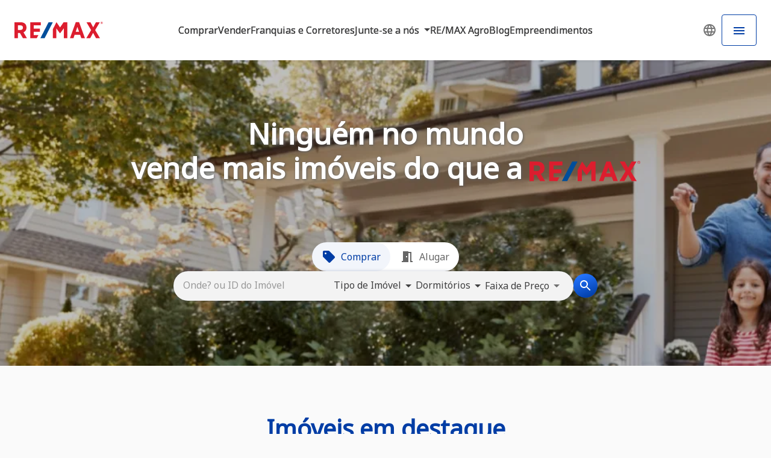

--- FILE ---
content_type: text/html; charset=utf-8
request_url: https://www.remax.com.br/cms/api/v1/@apostrophecms/global/header?aposLocale=en-US
body_size: 1890
content:




<nav id="nav" class="d-flex align-items-center justify-content-between background-color--default" style="display: flex; align-items: center; justify-content: space-between;" aria-label="Primary Navigation">

  <!-- Logo -->
  <div id="logo" class="text-align-left" style="padding: 0; display: flex;">
    
      
      
        <a href="/">
          <img src="https://datalakephoenixdev.blob.core.windows.net/cms-uploads/bt557v2c318qgd906d2y1pxb/attachments/d3e8iiuodolou1im7vhshlqt-logo.svg" alt="Logo" />
        </a>
      
    
    </div>

    <!-- Navigation Links -->
    <div class="navigation__links text-center" style="justify-content: center; text-align: center;">
        
          
            
              <!-- Single link -->
              
              
                
              
                <a class="navigation__link" style="white-space: nowrap;" href="/listings"
                  
                >Buy</a>
            
          
            
              <!-- Single link -->
              
              
                
              
                <a class="navigation__link" style="white-space: nowrap;" href="/sellersportal"
                  
                >Sell</a>
            
          
            
              <!-- Single link -->
              
              
                
              
                <a class="navigation__link" style="white-space: nowrap;" href="/ProfileSearch?&amp;countryId=55&amp;country=Brazil"
                  
                >Franchises and Brokers</a>
            
          
            
              <!-- Dropdown for multilink -->
                <a class="body1 navigation__link dropdown-toggle" href="#" id="navbarDropdown4" role="button" data-bs-toggle="dropdown" aria-expanded="false" style="white-space: nowrap; text-decoration: none !important;">
                  Join us
                </a>
                <ul class="dropdown-menu" aria-labelledby="navbarDropdown4">
                  
                    
                    
                      
                    
                    <li style="padding: 6px 16px; text-decoration: none !important;">
                      <a class="body1" href="https://brasil.remaxbrasil.com.br/seja-um-corretor" style="text-decoration: none !important;"
                        
                          target="_blank"
                        
                      >Be a RE/MAX agent</a>
                    </li>
                  
                    
                    
                      
                    
                    <li style="padding: 6px 16px; text-decoration: none !important;">
                      <a class="body1" href="https://brasil.remaxbrasil.com.br/franquia-remax-imobiliaria" style="text-decoration: none !important;"
                        
                          target="_blank"
                        
                      >Be a RE/MAX franchisee</a>
                    </li>
                  
                </ul>
            
          
            
              <!-- Single link -->
              
              
                
              
                <a class="navigation__link" style="white-space: nowrap;" href="https://agro.remax.com.br/"
                  
                    target="_blank"
                  
                >RE/MAX Agro</a>
            
          
            
              <!-- Single link -->
              
              
                
              
                <a class="navigation__link" style="white-space: nowrap;" href="https://www.remax.com.br/blog"
                  
                    target="_blank"
                  
                >Blog</a>
            
          
            
              <!-- Single link -->
              
              
                
              
                <a class="navigation__link" style="white-space: nowrap;" href="https://www.remax.com.br/developments"
                  
                >Developments</a>
            
          
        
    </div>

    <!-- Menu -->
    <div class="text-align-right" style="padding: 0;">

    <div class="d-flex justify-content-end align-items-center gap-3" style="display: flex; justify-content: flex-end; align-items: center; gap: 1rem;">

      <!-- Language Menu -->
      <div class="dropdown locale-select">
        <button class="language-button" type="button" id="dropdownMenuButton" data-bs-toggle="dropdown" aria-expanded="false">
          <svg xmlns="http://www.w3.org/2000/svg" focusable="false" aria-hidden="true" viewBox="0 0 24 24" width="24" height="24" fill="#757575">
            <path d="M11.99 2C6.47 2 2 6.48 2 12s4.47 10 9.99 10C17.52 22 22 17.52 22 12S17.52 2 11.99 2m6.93 6h-2.95c-.32-1.25-.78-2.45-1.38-3.56 1.84.63 3.37 1.91 4.33 3.56M12 4.04c.83 1.2 1.48 2.53 1.91 3.96h-3.82c.43-1.43 1.08-2.76 1.91-3.96M4.26 14C4.1 13.36 4 12.69 4 12s.1-1.36.26-2h3.38c-.08.66-.14 1.32-.14 2 0 .68.06 1.34.14 2zm.82 2h2.95c.32 1.25.78 2.45 1.38 3.56-1.84-.63-3.37-1.9-4.33-3.56m2.95-8H5.08c.96-1.66 2.49-2.93 4.33-3.56C8.81 5.55 8.35 6.75 8.03 8M12 19.96c-.83-1.2-1.48-2.53-1.91-3.96h3.82c-.43 1.43-1.08 2.76-1.91 3.96M14.34 14H9.66c-.09-.66-.16-1.32-.16-2 0-.68.07-1.35.16-2h4.68c.09.65.16 1.32.16 2 0 .68-.07 1.34-.16 2m.25 5.56c.6-1.11 1.06-2.31 1.38-3.56h2.95c-.96 1.65-2.49 2.93-4.33 3.56M16.36 14c.08-.66.14-1.32.14-2 0-.68-.06-1.34-.14-2h3.38c.16.64.26 1.31.26 2s-.1 1.36-.26 2z"/>
          </svg>
        </button>
        <ul class="dropdown-menu" aria-labelledby="dropdownMenuButton">
          
        </ul>
        <select name="locale" id="locale-dropdown" class="d-none">
          
        </select>
      </div>


    <button
      class="menu-button"
      aria-label="Hamburger Menu"
      type="button"
      data-bs-toggle="dropdown"
      data-bs-auto-close="outside"
      aria-expanded="false"
      style="padding: 0.75rem 1rem; border-radius: 4px;"
    >
      <svg xmlns="http://www.w3.org/2000/svg" height="24" viewBox="0 0 24 24" width="24" fill="var(--primary-color)">
        <path d="M0 0h24v24H0z" fill="none"/>
        <path d="M3 18h18v-2H3v2zM3 13h18v-2H3v2zM3 6v2h18V6H3z"/>
      </svg>
    </button>

    <ul class="dropdown-menu nav-side-menu-dropdown" style="width: max-content;">
      
        

          

          <li
            class="dropdown-item"
            style="padding: 6px 16px;"
          >

            
              
              
                
              

              <a
                class="body1"
                href="/home-default"
                style="text-decoration: none !important;"
                
              >
                Home
              </a>
            

          </li>

        

          

          <li
            class="dropdown-item"
            style="padding: 6px 16px;"
          >

            
              
              
                
              

              <a
                class="body1"
                href="/listings"
                style="text-decoration: none !important;"
                
              >
                Buy
              </a>
            

          </li>

        

          

          <li
            class="dropdown-item"
            style="padding: 6px 16px;"
          >

            
              
              
                
              

              <a
                class="body1"
                href="/sellersportal"
                style="text-decoration: none !important;"
                
              >
                Sell
              </a>
            

          </li>

        

          

          <li
            class="dropdown-item"
            style="padding: 6px 16px;"
          >

            
              
              
                
              

              <a
                class="body1"
                href="/home-luxury"
                style="text-decoration: none !important;"
                
              >
                RE/MAX Collection
              </a>
            

          </li>

        

          

          <li
            class="dropdown-item"
            style="padding: 6px 16px;"
          >

            
              
              
                
              

              <a
                class="body1"
                href="/home-land"
                style="text-decoration: none !important;"
                
              >
                RE/MAX Land
              </a>
            

          </li>

        

          

          <li
            class="dropdown-item"
            style="padding: 6px 16px;"
          >

            
              
              
                
              

              <a
                class="body1"
                href="/ProfileSearch?&amp;countryId=55&amp;country=Brazil"
                style="text-decoration: none !important;"
                
              >
                Agents &amp; Offices
              </a>
            

          </li>

        

          

          <li
            class="dropdown-item"
            style="padding: 6px 16px;"
          >

            
              
              
                
              

              <a
                class="body1"
                href="https://brasil.remaxbrasil.com.br/seja-um-corretor"
                style="text-decoration: none !important;"
                
                  target="_blank" rel="noopener"
                
              >
                Be a RE/MAX agent
              </a>
            

          </li>

        

          

          <li
            class="dropdown-item"
            style="padding: 6px 16px;"
          >

            
              
              
                
              

              <a
                class="body1"
                href="https://brasil.remaxbrasil.com.br/franquia-remax-imobiliaria"
                style="text-decoration: none !important;"
                
                  target="_blank" rel="noopener"
                
              >
                Be a RE/MAX Franchisee
              </a>
            

          </li>

        

          

          <li
            class="dropdown-item"
            style="padding: 6px 16px;"
          >

            
              
              
                
              

              <a
                class="body1"
                href="https://agro.remax.com.br/"
                style="text-decoration: none !important;"
                
                  target="_blank" rel="noopener"
                
              >
                RE/MAX Agro
              </a>
            

          </li>

        

          

          <li
            class="dropdown-item"
            style="padding: 6px 16px;"
          >

            
              
              
                
              

              <a
                class="body1"
                href="https://www.remax.com.br/blog"
                style="text-decoration: none !important;"
                
                  target="_blank" rel="noopener"
                
              >
                Blog
              </a>
            

          </li>

        

          

          <li
            class="dropdown-item"
            style="padding: 6px 16px;"
          >

            
              
              
                
              

              <a
                class="body1"
                href="/about-remax"
                style="text-decoration: none !important;"
                
              >
                About RE/MAX
              </a>
            

          </li>

        

          

          <li
            class="dropdown-item"
            style="padding: 6px 16px;"
          >

            
              
              
                
              

              <a
                class="body1"
                href="/career"
                style="text-decoration: none !important;"
                
              >
                Work with us
              </a>
            

          </li>

        

          

          <li
            class="dropdown-item"
            style="padding: 6px 16px;"
          >

            
              
              
                
              

              <a
                class="body1"
                href="https://www.remax.com.br/developments"
                style="text-decoration: none !important;"
                
              >
                Developments
              </a>
            

          </li>

        
      
    </ul>

    </div>
</div>

</nav>

<!-- HTML Input -->
<div><style>
/* Menu - Rafael Pereira - Pareto */
.header-inner-container nav .navigation__link{font-weight: 500;text-shadow: 0 0 black;font-family: system-ui, -apple-system, "Segoe UI", Roboto, "Helvetica Neue", "Noto Sans", "Liberation Sans", Arial, sans-serif, "Apple Color Emoji", "Segoe UI Emoji", "Segoe UI Symbol", "Noto Color Emoji";}
.header-inner-container nav .navigation__link:hover{color: var(--primary-color) !important;text-decoration: none !important;}
@media (max-width: 1366px) and (min-width: 1266px) { body:not([data-breakpoint-preview-mode]) .navigation__links, body:not([data-breakpoint-preview-mode]).navigation__links { gap: 25px; } }
@media (max-width: 1300px) and (min-width: 1200px) { #logo > a > img {width: 80%;} }
@media (max-width: 1265px) and (min-width: 1200px) { body:not([data-breakpoint-preview-mode]) .navigation__links, body:not([data-breakpoint-preview-mode]).navigation__links { gap: 16px; } }
</style></div>



--- FILE ---
content_type: text/html; charset=utf-8
request_url: https://www.remax.com.br/cms/api/v1/@apostrophecms/global/footer?aposLocale=en-US
body_size: 2406
content:




<div id="footer-inner-links" class="footer-inner-container text-align-left background-color--default">
  <div class="footer-inner-row d-flex flex-column flex-lg-row gap-4 gap-lg-0 justify-content-between">
      <div class="col px-0 px-lg-3 ps-lg-0 footer-logo">
          
              
              
                <a href="/">
                  <img alt="Logo" src="https://datalakephoenixdev.blob.core.windows.net/cms-uploads/bt557v2c318qgd906d2y1pxb/attachments/d3e8iiuodolou1im7vhshlqt-logo.svg" />
                </a>
              
          
      </div>

      
      
          <div class="col px-0 px-lg-3 footer-category-1">
              <p class="body1-medium">Home</p>
              <ul class="px-0 list-unstyled mb-0">
                  
                      <li class="mb-3">
                          
                          
                              
                          
                          <a href="/about-remax" class="body1" >About RE/MAX</a>
                      </li>
                  
                      <li class="mb-3">
                          
                          
                              
                          
                          <a href="/remax-brazil" class="body1" >RE/MAX Brazil</a>
                      </li>
                  
                      <li class="mb-3">
                          
                          
                              
                          
                          <a href="https://www.remax.com/" class="body1"  target="_blank" >RE/MAX USA</a>
                      </li>
                  
                      <li class="mb-3">
                          
                          
                              
                          
                          <a href="https://global.remax.com/" class="body1"  target="_blank" >RE/MAX International</a>
                      </li>
                  
              </ul>
          </div>
      

      
          <div class="col px-0 px-lg-3 footer-category-2">
              <p class="body1-medium">Properties</p>
              <ul class="px-0 list-unstyled mb-0">
                  
                      <li class="mb-3">
                          
                          
                              
                          
                          <a href="/listings?TransactionTypeUID=261" class="body1" >Properties to sell</a>
                      </li>
                  
                      <li class="mb-3">
                          
                          
                              
                          
                          <a href="/listings?TransactionTypeUID=260" class="body1" >Properties for rent</a>
                      </li>
                  
                      <li class="mb-3">
                          
                          
                              
                          
                          <a href="/sellersportal" class="body1" >Sell your property</a>
                      </li>
                  
                      <li class="mb-3">
                          
                          
                              
                          
                          <a href="/sellersportal" class="body1" >Rent your property</a>
                      </li>
                  
              </ul>
          </div>
      

      
          <div class="col px-0 px-lg-3 footer-category-3">
              <p class="body1-medium">Agents &amp; offices</p>
              <ul class="px-0 list-unstyled mb-0">
                  
                      <li class="mb-3">
                          
                          
                              
                          
                          <a href="/ProfileSearch?countryId=55&amp;country=Brazil&amp;searchType=agent&amp;page=1" class="body1" >Find an agent</a>
                      </li>
                  
                      <li class="mb-3">
                          
                          
                              
                          
                          <a href="/ProfileSearch?&amp;countryId=55&amp;country=Brazil&amp;searchType=office&amp;page=1" class="body1" >Find an office</a>
                      </li>
                  
                      <li class="mb-3">
                          
                          
                              
                          
                          <a href="https://sejaremax.com.br/corretor" class="body1"  target="_blank" >Be a RE/MAX agent</a>
                      </li>
                  
                      <li class="mb-3">
                          
                          
                              
                          
                          <a href="https://brasil.remaxbrasil.com.br/seja-um-corretor" class="body1"  target="_blank" >Be a RE/MAX franchisee</a>
                      </li>
                  
              </ul>
          </div>
      

      
          <div class="col px-0 px-lg-3 footer-category-4">
              <p class="body1-medium">Contacts</p>
              <ul class="px-0 list-unstyled mb-0">
                  
                      <li style="margin-bottom: 1rem;">
                          
                          
                              
                          
                          <a href="/career" class="body1" >Work with us</a>
                      </li>
                  
                      <li style="margin-bottom: 1rem;">
                          
                          
                              
                          
                          <a href="mailto:ouvidoria@remax.com.br" class="body1" >Customer Care</a>
                      </li>
                  
              </ul>
          </div>
      

      
          <div class="col px-0 pe-lg-0 px-lg-3 footer-social-media">
              <p class="body1-medium">Follow RE/MAX Brazil</p>
              <div class="d-flex gap-2">
                  
                      <a href="https://www.facebook.com/remaxbr/" aria-label="Facebook" target="_blank">
                          <img alt="social icon" src="/images/common/icon-facebook.svg" style="height: 24px; width: 24px;"/>
                      </a>
                  
                      <a href="https://www.instagram.com/remaxbr/" aria-label="Instagran" target="_blank">
                          <img alt="social icon" src="/images/common/icon-instagram.svg" style="height: 24px; width: 24px;"/>
                      </a>
                  
                      <a href="https://www.youtube.com/user/remaxbrasil" aria-label="Youtube" target="_blank">
                          <img alt="social icon" src="/images/common/icon-youtube.svg" style="height: 24px; width: 24px;"/>
                      </a>
                  
                      <a href="https://x.com/remaxbr" aria-label="X" target="_blank">
                          <img alt="social icon" src="/images/common/icon-x.svg" style="height: 24px; width: 24px;"/>
                      </a>
                  
              </div>
          </div>
      
      
  </div>

</div>



  <section id="country-accordion-root" class="c-footerCountries" aria-label="Footer countries">
    <div class="country-list-wrap">
  <button
  type="button"
  class="country-toggle"
  aria-expanded="false"
  aria-controls="country-list"
>
  See Other Countries
</button>
  <div id="country-list" class="country-list">
    <a href="http://www.remax-albania.com" rel="nofollow" target="_blank"
      >Albania</a
    >
    <a href="http://remax.be" rel="nofollow" target="_blank">Belgium</a>
    <a href="http://www.remax-bh.ba" rel="nofollow" target="_blank"
      >Bosnia and Herzegovina</a
    >
    <a href="http://www.remax.bg" rel="nofollow" target="_blank">Bulgaria</a>
    <a href="https://remax.cv" rel="nofollow" target="_blank">Cape Verde</a>
    <a href="http://www.remax.hr" rel="nofollow" target="_blank">Croatia</a>
    <a href="http://remax.com.cy" rel="nofollow" target="_blank">Cyprus</a>
    <a href="http://www.remax.eu" rel="nofollow" target="_blank">Denmark</a>
    <a href="http://www.remax.ee" rel="nofollow" target="_blank">Estonia</a>
    <a href="https://remax.fi/" rel="nofollow" target="_blank">Finland</a>
    <a href="http://www.remax.fr" rel="nofollow" target="_blank">France</a>
    <a href="http://www.remax.de" rel="nofollow" target="_blank">Germany</a>
    <a href="https://www.remax.gr/" rel="nofollow" target="_blank">Greece</a>
    <a href="http://www.remax.eu" rel="nofollow" target="_blank">Hungary</a>
    <a href="http://www.remax.is" rel="nofollow" target="_blank">Iceland</a>
    <a href="http://www.remax-ireland.com" rel="nofollow" target="_blank"
      >Ireland</a
    >
    <a href="http://www.remax-israel.com" rel="nofollow" target="_blank"
      >Israel</a
    >
    <a href="http://www.remax.it" rel="nofollow" target="_blank">Italy</a>
    <a href="http://www.remax-kosovo.com" rel="nofollow" target="_blank"
      >Kosovo</a
    >
    <a href="http://www.remax.lv" rel="nofollow" target="_blank">Latvia</a>
    <a href="https://www.remax.ch/" rel="nofollow" target="_blank"
      >Liechtenstein</a
    >
    <a href="http://www.remax.eu" rel="nofollow" target="_blank">Lithuania</a>
    <a href="https://www.remax.lu" rel="nofollow" target="_blank">Luxembourg</a>
    <a href="http://www.remax-malta.com" rel="nofollow" target="_blank"
      >Malta</a
    >
    <a href="http://www.remax.me" rel="nofollow" target="_blank">Montenegro</a>
    <a href="http://www.remax.nl" rel="nofollow" target="_blank">Netherlands</a>
    <a href="https://www.remax.com/homes-for-sale/in/norway/city/1855350" rel="nofollow" target="_blank"
      >Norway</a
    >
    <a href="http://www.remax-polska.pl" rel="nofollow" target="_blank"
      >Poland</a
    >
    <a href="http://www.remax.pt" rel="nofollow" target="_blank">Portugal</a>
    <a href="http://www.remax.ro" rel="nofollow" target="_blank">Romania</a>
    <a href="https://www.remax-scotland.homes/" rel="nofollow" target="_blank"
      >Scotland</a
    >
    <a href="http://www.remax.rs" rel="nofollow" target="_blank">Serbia</a>
    <a href="http://www.remax.eu" rel="nofollow" target="_blank">Slovakia</a>
    <a href="http://www.re-max.si" rel="nofollow" target="_blank">Slovenia</a>
    <a href="http://www.remax.es" rel="nofollow" target="_blank">Spain</a>
    <a href="https://remaxsverige.se/" rel="nofollow" target="_blank"
      >Sweden</a
    >
    <a href="http://www.remax.ch" rel="nofollow" target="_blank">Switzerland</a>
    <a href="http://www.remax.eu" rel="nofollow" target="_blank">Wales</a>
    <a href="http://www.remax.com.ar" rel="nofollow" target="_blank"
      >Argentina</a
    >
    <a href="http://www.remax.bo" rel="nofollow" target="_blank">Bolivia</a>
    <a href="http://remax.com.br" rel="nofollow" target="_blank">Brazil</a>
    <a href="http://www.bonairehomes.com" rel="nofollow" target="_blank"
      >Caribbean &amp; Central America</a
    >
    <a href="http://www.remax.cl" rel="nofollow" target="_blank">Chile</a>
    <a href="http://www.remax.co" rel="nofollow" target="_blank">Colombia</a>
    <a href="http://global.remax.com" rel="nofollow" target="_blank"
      >Dominican Republic</a
    >
    <a href="http://www.remax.com.ec" rel="nofollow" target="_blank">Ecuador</a>
    <a href="https://www.remax-panama.com/" rel="nofollow" target="_blank">Panama</a>
    <a href="http://www.remax.com.py" rel="nofollow" target="_blank"
      >Paraguay</a
    >
    <a href="http://www.remax.com.uy" rel="nofollow" target="_blank">Uruguay</a>
    <a href="http://www.remax.in" rel="nofollow" target="_blank">India</a>
    <a href="http://www.remax-multitrust.co.ao" rel="nofollow" target="_blank"
      >Angola</a
    >
    <a href="http://global.remax.com" rel="nofollow" target="_blank"
      >Botswana</a
    >
    <a href="http://www.remax.com.eg" rel="nofollow" target="_blank">Egypt</a>
    <a href="http://www.remaxghana.com" rel="nofollow" target="_blank">Ghana</a>
    <a href="http://www.remax-kenya.co.ke" rel="nofollow" target="_blank"
      >Kenya</a
    >
    <a href="http://global.remax.com" rel="nofollow" target="_blank"
      >Mauritius</a
    >
    <a href="http://www.remax.ma" rel="nofollow" target="_blank">Morocco</a>
    <a href="http://global.remax.com" rel="nofollow" target="_blank"
      >Mozambique</a
    >
    <a href="http://global.remax.com" rel="nofollow" target="_blank">Namibia</a>
    <a href="http://www.remax.ng" rel="nofollow" target="_blank">Nigeria</a>
    <a href="http://global.remax.com" rel="nofollow" target="_blank"
      >Seychelles</a
    >
    <a href="http://global.remax.com" rel="nofollow" target="_blank"
      >Suriname</a
    >
    <a href="http://www.remax.co.tz" rel="nofollow" target="_blank">Tanzania</a>
    <a href="http://www.remax.com.tn" rel="nofollow" target="_blank">Tunisia</a>
    <a href="http://www.remax.ug" rel="nofollow" target="_blank">Uganda</a>
    <a href="http://global.remax.com" rel="nofollow" target="_blank"
      >Zimbabwe</a
    >
    <a href="http://global.remax.com" rel="nofollow" target="_blank"
      >Australia</a
    >
    <a href="http://global.remax.com" rel="nofollow" target="_blank"
      >New Zealand</a
    >
    <a href="http://www.remax.by" rel="nofollow" target="_blank">Belarus</a>
    <a href="http://www.remax-georgia.ge" rel="nofollow" target="_blank"
      >Georgia</a
    >
    <a href="http://www.remax-lebanon.com" rel="nofollow" target="_blank"
      >Lebanon</a
    >
    <a href="http://www.remax.my" rel="nofollow" target="_blank">Malaysia</a>
    <a href="http://www.remaxmicronesia.com" rel="nofollow" target="_blank"
      >Micronesia</a
    >
    <a href="http://www.remax.mn" rel="nofollow" target="_blank">Mongolia</a>
    <a href="http://www.remax.ph" rel="nofollow" target="_blank">Philippines</a>
    <a href="http://www.remax.qa" rel="nofollow" target="_blank">Qatar</a>
    <a href="http://global.remax.com" rel="nofollow" target="_blank"
      >Republic of Indonesia</a
    >
    <a href="http://www.remax.co.kr" rel="nofollow" target="_blank"
      >Republic of Korea</a
    >
    <a href="http://www.remax.sa" rel="nofollow" target="_blank"
      >Saudi Arabia</a
    >
    <a href="http://global.remax.com" rel="nofollow" target="_blank"
      >Singapore</a
    >
    <a href="http://www.remax.lk" rel="nofollow" target="_blank">Sri Lanka</a>
    <a href="http://www.remax.co.th" rel="nofollow" target="_blank">Thailand</a>
    <a href="http://www.remax.ua" rel="nofollow" target="_blank">Ukraine</a>
    <a href="http://www.remax.ae" rel="nofollow" target="_blank"
      >United Arab Emirates</a
    >
    <a href="https://global.remax.com/searchresults.aspx?action=list&start=1&page=1&count=24&type=261&currency=USD&min=1&max=none&sb=MostRecent&sort=MostRecent&featured=hide&countries=888" rel="nofollow" target="_blank">China</a>
    <a href="http://www.remax-japan.com" rel="nofollow" target="_blank"
      >Japan</a
    >
  </div>
</div>
  </section>



<div id="footer-inner-legal" class="light footer-inner-container-wrapper-bottom">
  <div class="footer-inner-container text-align-left">
      <div class="align-items-center row gap-3">
          <div class="col">
            © RE/MAX <span id="copyrightYear"></span> All Rights Reserved
          </div>
          
          <div class="col privacy">
              <ul class="d-flex flex-wrap gap-4 px-0 list-unstyled mb-0 justify-content-start justify-content-md-end">
                  
                      <li class="mb-0">
                          
                          
                              
                          
                          <a href="/privacy" class="body1" >Privacy Policy</a>
                      </li>
                  
                      <li class="mb-0">
                          
                          
                              
                          
                          <a href="/signinterms" class="body1" >Terms of Use</a>
                      </li>
                  
              </ul>
          </div>
      
      </div>
  </div>
</div>

<div><div class="pt-0 footer-inner-container light text-start text-md-end">

<img height="101" width="190" loading="lazy" alt="Empresa campea 2023 logo" src="https://datalakephoenixdev.blob.core.windows.net/cms-uploads/bt557v2c318qgd906d2y1pxb/attachments/xd312zkz9vnayr7ejm5xt7bb-selo-reclame-aqui.png">

</div></div>

  <style>
  
  @container (max-width: 599.95px) {
    .footer-inner-row {
        flex-direction: column !important;
        gap: 1.5rem !important;
    }
}

@container (max-width: 599.95px) {
    .footer-inner-row .col {
        padding: 0 !important;
    }
}

    a {
      text-decoration: none !important;
    }
     
    a:hover {
      text-decoration: underline !important;
    }

    li:last-child {
      margin-bottom: 0 !important;
    }

  .row {
    display: flex;
    flex-flow: column;
    -webkit-box-pack: justify;
    justify-content: space-between;
    gap: 24px;
  }

  @media (min-width: 600px) {
    .row {
      display: flex;
      flex-flow: row;
      -webkit-box-pack: justify;
      justify-content: space-between;
  }
}

.privacy {
  display: flex;
  justify-content: flex-start;
}

@media (min-width: 600px) {
  .privacy {
  display: flex;
  justify-content: flex-end;
  }
}

.footer {
    background: #fff;
    border-top: 1px solid #0000001f;
  }

  .footer a {
    color: var(--body-text-color);
  }
  </style>


--- FILE ---
content_type: text/html; charset=utf-8
request_url: https://www.remax.com.br/cms/api/v1/@apostrophecms/global/header?aposLocale=pt-BR
body_size: 1982
content:




<nav id="nav" class="d-flex align-items-center justify-content-between background-color--default" style="display: flex; align-items: center; justify-content: space-between;" aria-label="Primary Navigation">

  <!-- Logo -->
  <div id="logo" class="text-align-left" style="padding: 0; display: flex;">
    
      
      
        <a href="/">
          <img src="https://datalakephoenixdev.blob.core.windows.net/cms-uploads/bt557v2c318qgd906d2y1pxb/attachments/d3e8iiuodolou1im7vhshlqt-logo.svg" alt="Logo" />
        </a>
      
    
    </div>

    <!-- Navigation Links -->
    <div class="navigation__links text-center" style="justify-content: center; text-align: center;">
        
          
            
              <!-- Single link -->
              
              
                
              
                <a class="navigation__link" style="white-space: nowrap;" href="/listings"
                  
                >Comprar</a>
            
          
            
              <!-- Single link -->
              
              
                
              
                <a class="navigation__link" style="white-space: nowrap;" href="/sellersportal"
                  
                >Vender</a>
            
          
            
              <!-- Single link -->
              
              
                
              
                <a class="navigation__link" style="white-space: nowrap;" href="/ProfileSearch?&amp;countryId=55&amp;country=Brazil"
                  
                >Franquias e Corretores</a>
            
          
            
              <!-- Dropdown for multilink -->
                <a class="body1 navigation__link dropdown-toggle" href="#" id="navbarDropdown4" role="button" data-bs-toggle="dropdown" aria-expanded="false" style="white-space: nowrap; text-decoration: none !important;">
                  Junte-se a nós
                </a>
                <ul class="dropdown-menu" aria-labelledby="navbarDropdown4">
                  
                    
                    
                      
                    
                    <li style="padding: 6px 16px; text-decoration: none !important;">
                      <a class="body1" href="https://brasil.remaxbrasil.com.br/seja-um-corretor" style="text-decoration: none !important;"
                        
                          target="_blank"
                        
                      >Seja um agente RE/MAX</a>
                    </li>
                  
                    
                    
                      
                    
                    <li style="padding: 6px 16px; text-decoration: none !important;">
                      <a class="body1" href="https://brasil.remaxbrasil.com.br/franquia-remax-imobiliaria" style="text-decoration: none !important;"
                        
                          target="_blank"
                        
                      >Seja um franqueado RE/MAX</a>
                    </li>
                  
                </ul>
            
          
            
              <!-- Single link -->
              
              
                
              
                <a class="navigation__link" style="white-space: nowrap;" href="https://agro.remax.com.br/"
                  
                    target="_blank"
                  
                >RE/MAX Agro</a>
            
          
            
              <!-- Single link -->
              
              
                
              
                <a class="navigation__link" style="white-space: nowrap;" href="https://www.remax.com.br/blog"
                  
                    target="_blank"
                  
                >Blog</a>
            
          
            
              <!-- Single link -->
              
              
                
              
                <a class="navigation__link" style="white-space: nowrap;" href="https://www.remax.com.br/developments"
                  
                >Empreendimentos</a>
            
          
        
    </div>

    <!-- Menu -->
    <div class="text-align-right" style="padding: 0;">

    <div class="d-flex justify-content-end align-items-center gap-3" style="display: flex; justify-content: flex-end; align-items: center; gap: 1rem;">

      <!-- Language Menu -->
      <div class="dropdown locale-select">
        <button class="language-button" type="button" id="dropdownMenuButton" data-bs-toggle="dropdown" aria-expanded="false">
          <svg xmlns="http://www.w3.org/2000/svg" focusable="false" aria-hidden="true" viewBox="0 0 24 24" width="24" height="24" fill="#757575">
            <path d="M11.99 2C6.47 2 2 6.48 2 12s4.47 10 9.99 10C17.52 22 22 17.52 22 12S17.52 2 11.99 2m6.93 6h-2.95c-.32-1.25-.78-2.45-1.38-3.56 1.84.63 3.37 1.91 4.33 3.56M12 4.04c.83 1.2 1.48 2.53 1.91 3.96h-3.82c.43-1.43 1.08-2.76 1.91-3.96M4.26 14C4.1 13.36 4 12.69 4 12s.1-1.36.26-2h3.38c-.08.66-.14 1.32-.14 2 0 .68.06 1.34.14 2zm.82 2h2.95c.32 1.25.78 2.45 1.38 3.56-1.84-.63-3.37-1.9-4.33-3.56m2.95-8H5.08c.96-1.66 2.49-2.93 4.33-3.56C8.81 5.55 8.35 6.75 8.03 8M12 19.96c-.83-1.2-1.48-2.53-1.91-3.96h3.82c-.43 1.43-1.08 2.76-1.91 3.96M14.34 14H9.66c-.09-.66-.16-1.32-.16-2 0-.68.07-1.35.16-2h4.68c.09.65.16 1.32.16 2 0 .68-.07 1.34-.16 2m.25 5.56c.6-1.11 1.06-2.31 1.38-3.56h2.95c-.96 1.65-2.49 2.93-4.33 3.56M16.36 14c.08-.66.14-1.32.14-2 0-.68-.06-1.34-.14-2h3.38c.16.64.26 1.31.26 2s-.1 1.36-.26 2z"/>
          </svg>
        </button>
        <ul class="dropdown-menu" aria-labelledby="dropdownMenuButton">
          
        </ul>
        <select name="locale" id="locale-dropdown" class="d-none">
          
        </select>
      </div>


    <button
      class="menu-button"
      aria-label="Hamburger Menu"
      type="button"
      data-bs-toggle="dropdown"
      data-bs-auto-close="outside"
      aria-expanded="false"
      style="padding: 0.75rem 1rem; border-radius: 4px;"
    >
      <svg xmlns="http://www.w3.org/2000/svg" height="24" viewBox="0 0 24 24" width="24" fill="var(--primary-color)">
        <path d="M0 0h24v24H0z" fill="none"/>
        <path d="M3 18h18v-2H3v2zM3 13h18v-2H3v2zM3 6v2h18V6H3z"/>
      </svg>
    </button>

    <ul class="dropdown-menu nav-side-menu-dropdown" style="width: max-content;">
      
        

          

          <li
            class="dropdown-item"
            style="padding: 6px 16px;"
          >

            
              
              
                
              

              <a
                class="body1"
                href="/home-default"
                style="text-decoration: none !important;"
                
              >
                Home
              </a>
            

          </li>

        

          

          <li
            class="dropdown-item"
            style="padding: 6px 16px;"
          >

            
              
              
                
              

              <a
                class="body1"
                href="/listings"
                style="text-decoration: none !important;"
                
              >
                Comprar
              </a>
            

          </li>

        

          

          <li
            class="dropdown-item"
            style="padding: 6px 16px;"
          >

            
              
              
                
              

              <a
                class="body1"
                href="/sellersportal"
                style="text-decoration: none !important;"
                
              >
                Vender
              </a>
            

          </li>

        

          

          <li
            class="dropdown-item"
            style="padding: 6px 16px;"
          >

            
              
              
                
              

              <a
                class="body1"
                href="/home-luxury"
                style="text-decoration: none !important;"
                
              >
                RE/MAX The Collection
              </a>
            

          </li>

        

          

          <li
            class="dropdown-item"
            style="padding: 6px 16px;"
          >

            
              
              
                
              

              <a
                class="body1"
                href="/home-land"
                style="text-decoration: none !important;"
                
              >
                RE/MAX Agro
              </a>
            

          </li>

        

          

          <li
            class="dropdown-item"
            style="padding: 6px 16px;"
          >

            
              
              
                
              

              <a
                class="body1"
                href="/ProfileSearch?&amp;countryId=55&amp;country=Brazil"
                style="text-decoration: none !important;"
                
              >
                Escritórios e Corretores
              </a>
            

          </li>

        

          

          <li
            class="dropdown-item"
            style="padding: 6px 16px;"
          >

            
              
              
                
              

              <a
                class="body1"
                href="https://brasil.remaxbrasil.com.br/seja-um-corretor"
                style="text-decoration: none !important;"
                
                  target="_blank" rel="noopener"
                
              >
                Seja um corretor RE/MAX
              </a>
            

          </li>

        

          

          <li
            class="dropdown-item"
            style="padding: 6px 16px;"
          >

            
              
              
                
              

              <a
                class="body1"
                href="https://brasil.remaxbrasil.com.br/franquia-remax-imobiliaria"
                style="text-decoration: none !important;"
                
                  target="_blank" rel="noopener"
                
              >
                Seja um franqueado RE/MAX
              </a>
            

          </li>

        

          

          <li
            class="dropdown-item"
            style="padding: 6px 16px;"
          >

            
              
              
                
              

              <a
                class="body1"
                href="https://sejaremax.com.br/agro/"
                style="text-decoration: none !important;"
                
                  target="_blank" rel="noopener"
                
              >
                RE/MAX Agro
              </a>
            

          </li>

        

          

          <li
            class="dropdown-item"
            style="padding: 6px 16px;"
          >

            
              
              
                
              

              <a
                class="body1"
                href="https://www.remax.com.br/blog"
                style="text-decoration: none !important;"
                
                  target="_blank" rel="noopener"
                
              >
                Blog
              </a>
            

          </li>

        

          

          <li
            class="dropdown-item"
            style="padding: 6px 16px;"
          >

            
              
              
                
              

              <a
                class="body1"
                href="/about-remax"
                style="text-decoration: none !important;"
                
              >
                Sobre a RE/MAX
              </a>
            

          </li>

        

          

          <li
            class="dropdown-item"
            style="padding: 6px 16px;"
          >

            
              
              
                
              

              <a
                class="body1"
                href="/career"
                style="text-decoration: none !important;"
                
              >
                Trabalhe conosco
              </a>
            

          </li>

        

          

          <li
            class="dropdown-item"
            style="padding: 6px 16px;"
          >

            
              
              
                
              

              <a
                class="body1"
                href="https://www.remax.com.br/developments"
                style="text-decoration: none !important;"
                
              >
                Empreendimentos
              </a>
            

          </li>

        
      
    </ul>

    </div>
</div>

</nav>

<!-- HTML Input -->
<div><style>
/* Menu - Rafael Pereira - Pareto */
.header-inner-container nav .navigation__link{font-weight: 500;text-shadow: 0 0 black;font-family: system-ui, -apple-system, "Segoe UI", Roboto, "Helvetica Neue", "Noto Sans", "Liberation Sans", Arial, sans-serif, "Apple Color Emoji", "Segoe UI Emoji", "Segoe UI Symbol", "Noto Color Emoji";}
.header-inner-container nav .navigation__link:hover{color: var(--primary-color) !important;text-decoration: none !important;}
@media (max-width: 1366px) and (min-width: 1266px) { body:not([data-breakpoint-preview-mode]) .navigation__links, body:not([data-breakpoint-preview-mode]).navigation__links { gap: 25px; } }
@media (max-width: 1300px) and (min-width: 1200px) { #logo > a > img {width: 80%;} }
@media (max-width: 1265px) and (min-width: 1200px) { body:not([data-breakpoint-preview-mode]) .navigation__links, body:not([data-breakpoint-preview-mode]).navigation__links { gap: 16px; } }
</style></div>



--- FILE ---
content_type: text/html; charset=utf-8
request_url: https://www.remax.com.br/cms/pt-BR/
body_size: 18310
content:
<!DOCTYPE html>
<html lang="pt-BR" 
  
>
  <head>
    
    
    


    
  <link href="https://remaxbrazil.prod.cms.realestateplatform.com/uploads/shared-assets/apos-frontend/releases/84501130/remax/public-bundle.css" rel="stylesheet" />


<meta name="title" content="RE/MAX | Imóveis, Casas e Apartamentos para Compra e Venda" /><meta name="description" content="A RE/MAX é líder global em mediação imobiliária, com mais de 50.000 imóveis para compra e aluguel no Brasil. Ninguém no Mundo vende mais imóveis do que a RE/MAX!" /><link rel="canonical" href="https://remaxbrazil.prod.cms.realestateplatform.com/pt-BR/" />

    <title>



RE/MAX | Imóveis, Casas e Apartamentos para Compra e Venda



</title>

    
    

    
  
  
    <meta name="viewport" content="width=device-width, initial-scale=1">
    
  
  
  

    


    
<!--  Layout styles  -->
<style type="text/css">.layout-widget{display:grid;grid-template-columns:repeat(var(--grid-columns,12),1fr);grid-template-rows:repeat(var(--grid-rows),auto);grid-gap:var(--grid-gap,0);align-items:var(--align-items);justify-items:var(--justify-items)}.layout-widget>div{align-self:var(--align);grid-column:var(--colstart,auto) /span var(--colspan,1);grid-row:var(--rowstart,auto) /span var(--rowspan,1);justify-self:var(--justify);order:var(--order,0)}@media screen and (min-width:601px) and (max-width:1024px){.layout-widget[data-tablet-auto=true]{grid-template-columns:repeat(2,1fr);--grid-rows:auto}.layout-widget[data-tablet-auto=true]>div{grid-column:auto/span 1;grid-row:auto/span 1;order:var(--order,0)}.layout-widget[data-tablet-auto=true]>[data-tablet-full=true]{grid-column:1/span 2}.layout-widget[data-tablet-auto=false]{--grid-rows:var(--tablet-rows,var(--grid-rows))}.layout-widget[data-tablet-auto=false]>div{align-self:var(--tablet-align);grid-column:var(--tablet-colstart,auto) /span var(--tablet-colspan,1);grid-row:var(--tablet-rowstart,auto) /span var(--tablet-rowspan,1);justify-self:var(--tablet-justify);order:var(--tablet-order,var(--order,0))}.layout-widget>[data-visible-tablet=false]{display:none}}@media screen and (max-width:600px){.layout-widget{grid-template-columns:1fr;--grid-rows:auto}.layout-widget[data-mobile-auto=true]>div{grid-column:auto/span 1;grid-row:auto/span 1;order:var(--order,0)}.layout-widget[data-mobile-auto=false]{--grid-rows:var(--mobile-rows,var(--grid-rows))}.layout-widget[data-mobile-auto=false]>div{align-self:var(--mobile-align);grid-column:var(--mobile-colstart,auto) /span var(--mobile-colspan,1);grid-row:var(--mobile-rowstart,auto) /span var(--mobile-rowspan,1);justify-self:var(--mobile-justify);order:var(--mobile-order,var(--order,0))}.layout-widget>[data-visible-mobile=false]{display:none}}</style>
<!--  End Layout styles  -->



    










<meta name="keywords" content="remax imobiliária, remax imóveis, re/max, remax brasil">



  
  
    <meta property="og:title" content="RE/MAX | Imóveis, Casas e Apartamentos para Compra e Venda">
  

  
  
  
    <meta property="og:description" content="A RE/MAX é líder global em mediação imobiliária, com mais de 50.000 imóveis para compra e aluguel no Brasil. Ninguém no Mundo vende mais imóveis do que a RE/MAX!">
  

  
  
  <meta property="og:type" content="website">

  
  
  

  
  
  

  
  
  

<link href="https://cdn.jsdelivr.net/npm/bootstrap@5.3.3/dist/css/bootstrap.min.css" rel="stylesheet" integrity="sha384-QWTKZyjpPEjISv5WaRU9OFeRpok6YctnYmDr5pNlyT2bRjXh0JMhjY6hW+ALEwIH" crossorigin="anonymous">
<link href="https://cdn.jsdelivr.net/npm/bootstrap-icons@1.10.5/font/bootstrap-icons.css" rel="stylesheet">


  <meta name="msvalidate.01" content="3345251A6FD9E5B7D434417DB30AC7F4" />
<!-- Start VWO Async SmartCode   -->
<link rel="preconnect" href="https://dev.visualwebsiteoptimizer.com" />
<script type='text/javascript' id='vwoCode'>
window._vwo_code||(function() {
var account_id=1066185,
version=2.1,
settings_tolerance=2000,
hide_element='body',
hide_element_style = 'opacity:0 !important;filter:alpha(opacity=0) !important;background:none !important;transition:none !important;',
/* DO NOT EDIT BELOW THIS LINE */
f=false,w=window,d=document,v=d.querySelector('#vwoCode'),cK='_vwo_'+account_id+'_settings',cc={};try{var c=JSON.parse(localStorage.getItem('_vwo_'+account_id+'_config'));cc=c&&typeof c==='object'?c:{}}catch(e){}var stT=cc.stT==='session'?w.sessionStorage:w.localStorage;code={nonce:v&&v.nonce,use_existing_jquery:function(){return typeof use_existing_jquery!=='undefined'?use_existing_jquery:undefined},library_tolerance:function(){return typeof library_tolerance!=='undefined'?library_tolerance:undefined},settings_tolerance:function(){return cc.sT||settings_tolerance},hide_element_style:function(){return'{'+(cc.hES||hide_element_style)+'}'},hide_element:function(){if(performance.getEntriesByName('first-contentful-paint')[0]){return''}return typeof cc.hE==='string'?cc.hE:hide_element},getVersion:function(){return version},finish:function(e){if(!f){f=true;var t=d.getElementById('_vis_opt_path_hides');if(t)t.parentNode.removeChild(t);if(e)(new Image).src='https://dev.visualwebsiteoptimizer.com/ee.gif?a='+account_id+e}},finished:function(){return f},addScript:function(e){var t=d.createElement('script');t.type='text/javascript';if(e.src){t.src=e.src}else{t.text=e.text}v&&t.setAttribute('nonce',v.nonce);d.getElementsByTagName('head')[0].appendChild(t)},load:function(e,t){var n=this.getSettings(),i=d.createElement('script'),r=this;t=t||{};if(n){i.textContent=n;d.getElementsByTagName('head')[0].appendChild(i);if(!w.VWO||VWO.caE){stT.removeItem(cK);r.load(e)}}else{var o=new XMLHttpRequest;o.open('GET',e,true);o.withCredentials=!t.dSC;o.responseType=t.responseType||'text';o.onload=function(){if(t.onloadCb){return t.onloadCb(o,e)}if(o.status===200||o.status===304){_vwo_code.addScript({text:o.responseText})}else{_vwo_code.finish('&e=loading_failure:'+e)}};o.onerror=function(){if(t.onerrorCb){return t.onerrorCb(e)}_vwo_code.finish('&e=loading_failure:'+e)};o.send()}},getSettings:function(){try{var e=stT.getItem(cK);if(!e){return}e=JSON.parse(e);if(Date.now()>e.e){stT.removeItem(cK);return}return e.s}catch(e){return}},init:function(){if(d.URL.indexOf('__vwo_disable__')>-1)return;var e=this.settings_tolerance();w._vwo_settings_timer=setTimeout(function(){_vwo_code.finish();stT.removeItem(cK)},e);var t;if(this.hide_element()!=='body'){t=d.createElement('style');var n=this.hide_element(),i=n?n+this.hide_element_style():'',r=d.getElementsByTagName('head')[0];t.setAttribute('id','_vis_opt_path_hides');v&&t.setAttribute('nonce',v.nonce);t.setAttribute('type','text/css');if(t.styleSheet)t.styleSheet.cssText=i;else t.appendChild(d.createTextNode(i));r.appendChild(t)}else{t=d.getElementsByTagName('head')[0];var i=d.createElement('div');i.style.cssText='z-index: 2147483647 !important;position: fixed !important;left: 0 !important;top: 0 !important;width: 100% !important;height: 100% !important;background: white !important;display: block !important;';i.setAttribute('id','_vis_opt_path_hides');i.classList.add('_vis_hide_layer');t.parentNode.insertBefore(i,t.nextSibling)}var o=window._vis_opt_url||d.URL,s='https://dev.visualwebsiteoptimizer.com/j.php?a='+account_id+'&u='+encodeURIComponent(o)+'&vn='+version;if(w.location.search.indexOf('_vwo_xhr')!==-1){this.addScript({src:s})}else{this.load(s+'&x=true')}}};w._vwo_code=code;code.init();})();
</script>
<!-- End VWO Async SmartCode -->

<!-- Start Set Class Pages -->
<script>
(function() {
    const homeUrls = [
        "https://www.remax.com.br/",
        "https://remaxbrazil.stage.cms.realestateplatform.com/pt-BR/",
        "https://remaxbrazil.stage.cms.realestateplatform.com/en/",
        "https://remax-brazil.stagebeta.gryphtech.com/"
    ];

    const currentUrl = window.location.href;

    if (homeUrls.includes(currentUrl)) {
        document.body.classList.add("page-home");
    }

    // Função para monitorar o atributo lang
    function checkLang() {
        const lang = document.documentElement.getAttribute("lang");
        if (lang) {
            document.body.classList.add("lang-" + lang);
            console.log("Classe adicionada: lang-" + lang);
            clearInterval(langInterval); // para de checar quando achar
        }
    }

    const langInterval = setInterval(checkLang, 300); // checa a cada 300ms
})();
</script>
<!-- End Set Class Pages -->



    <style type="text/css">#overlay h3 {
    font-size: 24px !important;
    color: #fff !important;
    margin-bottom: 0 !important;
}

@media only screen and (max-width: 768px) {
    #overlay h3 {
        font-size: 18px !important;
    }
}

#seo-h5 {
    font-size: 1rem !important;
    font-weight: 400 !important;
}</style>



  </head>
  <body class=" " data-apos-level='0' data-apos='{"modules":{},"prefix":"https://remaxbrazil.prod.cms.realestateplatform.com/pt-BR","sitePrefix":"","shortName":"a3ab-bt557v2c318qgd906d2y1pxb","locale":"pt-BR","csrfCookieName":"a3ab-bt557v2c318qgd906d2y1pxb.csrf","tabId":"g1fhti2y3z075ttf2m16e94e","uploadsUrl":"https://datalakephoenixdev.blob.core.windows.net/cms-uploads/bt557v2c318qgd906d2y1pxb","assetBaseUrl":"https://remaxbrazil.prod.cms.realestateplatform.com/uploads/shared-assets/apos-frontend/releases/84501130/remax","scene":"public"}'>
    


    

<link rel="stylesheet" href="/api/v1/@apostrophecms-pro/palette/stylesheet?version=cm0d0jxat00030wlg0g2w72e9&amp;aposLocale=pt-BR:published" /><style id="apos-palette-styles">:root {--palette-color-primary: #6236ff; }:root {--palette-color-secondary: #fe5599; }:root {--palette-color-accent: #00cc88; }:root {--palette-grid-margin: 20px; }:root {--palette-font-size: 16px; }:root {--palette-font-color: #333333; }</style>
<div id="apos-palette"></div>

    
      
    
    
      
    
    <div data-apos-context-label></div>
    <div data-apos-refreshable>
      

<div class="header" style="position: sticky; top: 0; z-index: 2; background: #fff; box-shadow: 0px 2px 4px 0px rgba(0, 0, 0, 0.05) !important;">
  <div class="header-inner-container" style="padding-top: 1.5rem; padding-bottom: 1.5rem;">
    

<nav id="nav" class="d-flex align-items-center justify-content-between background-color--default" style="display: flex; align-items: center; justify-content: space-between;" aria-label="Primary Navigation">

  <!-- Logo -->
  <div id="logo" class="text-align-left" style="padding: 0; display: flex;">
    
      
      
        <a href="/">
          <img src="https://datalakephoenixdev.blob.core.windows.net/cms-uploads/bt557v2c318qgd906d2y1pxb/attachments/d3e8iiuodolou1im7vhshlqt-logo.svg" alt="Logo" />
        </a>
      
    
    </div>

    <!-- Navigation Links -->
    <div class="navigation__links text-center" style="justify-content: center; text-align: center;">
        
          
            
              <!-- Single link -->
              
              
                
              
                <a class="navigation__link" style="white-space: nowrap;" href="/listings"
                  
                >Comprar</a>
            
          
            
              <!-- Single link -->
              
              
                
              
                <a class="navigation__link" style="white-space: nowrap;" href="/sellersportal"
                  
                >Vender</a>
            
          
            
              <!-- Single link -->
              
              
                
              
                <a class="navigation__link" style="white-space: nowrap;" href="/ProfileSearch?&amp;countryId=55&amp;country=Brazil"
                  
                >Franquias e Corretores</a>
            
          
            
              <!-- Dropdown for multilink -->
                <a class="body1 navigation__link dropdown-toggle" href="#" id="navbarDropdown4" role="button" data-bs-toggle="dropdown" aria-expanded="false" style="white-space: nowrap; text-decoration: none !important;">
                  Junte-se a nós
                </a>
                <ul class="dropdown-menu" aria-labelledby="navbarDropdown4">
                  
                    
                    
                      
                    
                    <li style="padding: 6px 16px; text-decoration: none !important;">
                      <a class="body1" href="https://brasil.remaxbrasil.com.br/seja-um-corretor" style="text-decoration: none !important;"
                        
                          target="_blank"
                        
                      >Seja um agente RE/MAX</a>
                    </li>
                  
                    
                    
                      
                    
                    <li style="padding: 6px 16px; text-decoration: none !important;">
                      <a class="body1" href="https://brasil.remaxbrasil.com.br/franquia-remax-imobiliaria" style="text-decoration: none !important;"
                        
                          target="_blank"
                        
                      >Seja um franqueado RE/MAX</a>
                    </li>
                  
                </ul>
            
          
            
              <!-- Single link -->
              
              
                
              
                <a class="navigation__link" style="white-space: nowrap;" href="https://agro.remax.com.br/"
                  
                    target="_blank"
                  
                >RE/MAX Agro</a>
            
          
            
              <!-- Single link -->
              
              
                
              
                <a class="navigation__link" style="white-space: nowrap;" href="https://www.remax.com.br/blog"
                  
                    target="_blank"
                  
                >Blog</a>
            
          
            
              <!-- Single link -->
              
              
                
              
                <a class="navigation__link" style="white-space: nowrap;" href="https://www.remax.com.br/developments"
                  
                >Empreendimentos</a>
            
          
        
    </div>

    <!-- Menu -->
    <div class="text-align-right" style="padding: 0;">

    <div class="d-flex justify-content-end align-items-center gap-3" style="display: flex; justify-content: flex-end; align-items: center; gap: 1rem;">

      <!-- Language Menu -->
      <div class="dropdown locale-select">
        <button class="language-button" type="button" id="dropdownMenuButton" data-bs-toggle="dropdown" aria-expanded="false">
          <svg xmlns="http://www.w3.org/2000/svg" focusable="false" aria-hidden="true" viewBox="0 0 24 24" width="24" height="24" fill="#757575">
            <path d="M11.99 2C6.47 2 2 6.48 2 12s4.47 10 9.99 10C17.52 22 22 17.52 22 12S17.52 2 11.99 2m6.93 6h-2.95c-.32-1.25-.78-2.45-1.38-3.56 1.84.63 3.37 1.91 4.33 3.56M12 4.04c.83 1.2 1.48 2.53 1.91 3.96h-3.82c.43-1.43 1.08-2.76 1.91-3.96M4.26 14C4.1 13.36 4 12.69 4 12s.1-1.36.26-2h3.38c-.08.66-.14 1.32-.14 2 0 .68.06 1.34.14 2zm.82 2h2.95c.32 1.25.78 2.45 1.38 3.56-1.84-.63-3.37-1.9-4.33-3.56m2.95-8H5.08c.96-1.66 2.49-2.93 4.33-3.56C8.81 5.55 8.35 6.75 8.03 8M12 19.96c-.83-1.2-1.48-2.53-1.91-3.96h3.82c-.43 1.43-1.08 2.76-1.91 3.96M14.34 14H9.66c-.09-.66-.16-1.32-.16-2 0-.68.07-1.35.16-2h4.68c.09.65.16 1.32.16 2 0 .68-.07 1.34-.16 2m.25 5.56c.6-1.11 1.06-2.31 1.38-3.56h2.95c-.96 1.65-2.49 2.93-4.33 3.56M16.36 14c.08-.66.14-1.32.14-2 0-.68-.06-1.34-.14-2h3.38c.16.64.26 1.31.26 2s-.1 1.36-.26 2z"/>
          </svg>
        </button>
        <ul class="dropdown-menu" aria-labelledby="dropdownMenuButton">
          
            <li style="padding: 6px 16px;">
              <a href="#" style="text-decoration: none !important;" class="body1" data-value="English">English</a>
            </li>
          
            <li style="padding: 6px 16px;">
              <a href="#" style="text-decoration: none !important;" class="body1" data-value="Portuguese">Portuguese</a>
            </li>
          
        </ul>
        <select name="locale" id="locale-dropdown" class="d-none">
          
            <option class="body1" value="English">English</option>
          
            <option class="body1" value="Portuguese">Portuguese</option>
          
        </select>
      </div>


    <button
      class="menu-button"
      aria-label="Hamburger Menu"
      type="button"
      data-bs-toggle="dropdown"
      data-bs-auto-close="outside"
      aria-expanded="false"
      style="padding: 0.75rem 1rem; border-radius: 4px;"
    >
      <svg xmlns="http://www.w3.org/2000/svg" height="24" viewBox="0 0 24 24" width="24" fill="var(--primary-color)">
        <path d="M0 0h24v24H0z" fill="none"/>
        <path d="M3 18h18v-2H3v2zM3 13h18v-2H3v2zM3 6v2h18V6H3z"/>
      </svg>
    </button>

    <ul class="dropdown-menu nav-side-menu-dropdown" style="width: max-content;">
      
        

          

          <li
            class="dropdown-item"
            style="padding: 6px 16px;"
          >

            
              
              
                
              

              <a
                class="body1"
                href="/home-default"
                style="text-decoration: none !important;"
                
              >
                Home
              </a>
            

          </li>

        

          

          <li
            class="dropdown-item"
            style="padding: 6px 16px;"
          >

            
              
              
                
              

              <a
                class="body1"
                href="/listings"
                style="text-decoration: none !important;"
                
              >
                Comprar
              </a>
            

          </li>

        

          

          <li
            class="dropdown-item"
            style="padding: 6px 16px;"
          >

            
              
              
                
              

              <a
                class="body1"
                href="/sellersportal"
                style="text-decoration: none !important;"
                
              >
                Vender
              </a>
            

          </li>

        

          

          <li
            class="dropdown-item"
            style="padding: 6px 16px;"
          >

            
              
              
                
              

              <a
                class="body1"
                href="/home-luxury"
                style="text-decoration: none !important;"
                
              >
                RE/MAX The Collection
              </a>
            

          </li>

        

          

          <li
            class="dropdown-item"
            style="padding: 6px 16px;"
          >

            
              
              
                
              

              <a
                class="body1"
                href="/home-land"
                style="text-decoration: none !important;"
                
              >
                RE/MAX Agro
              </a>
            

          </li>

        

          

          <li
            class="dropdown-item"
            style="padding: 6px 16px;"
          >

            
              
              
                
              

              <a
                class="body1"
                href="/ProfileSearch?&amp;countryId=55&amp;country=Brazil"
                style="text-decoration: none !important;"
                
              >
                Escritórios e Corretores
              </a>
            

          </li>

        

          

          <li
            class="dropdown-item"
            style="padding: 6px 16px;"
          >

            
              
              
                
              

              <a
                class="body1"
                href="https://brasil.remaxbrasil.com.br/seja-um-corretor"
                style="text-decoration: none !important;"
                
                  target="_blank" rel="noopener"
                
              >
                Seja um corretor RE/MAX
              </a>
            

          </li>

        

          

          <li
            class="dropdown-item"
            style="padding: 6px 16px;"
          >

            
              
              
                
              

              <a
                class="body1"
                href="https://brasil.remaxbrasil.com.br/franquia-remax-imobiliaria"
                style="text-decoration: none !important;"
                
                  target="_blank" rel="noopener"
                
              >
                Seja um franqueado RE/MAX
              </a>
            

          </li>

        

          

          <li
            class="dropdown-item"
            style="padding: 6px 16px;"
          >

            
              
              
                
              

              <a
                class="body1"
                href="https://sejaremax.com.br/agro/"
                style="text-decoration: none !important;"
                
                  target="_blank" rel="noopener"
                
              >
                RE/MAX Agro
              </a>
            

          </li>

        

          

          <li
            class="dropdown-item"
            style="padding: 6px 16px;"
          >

            
              
              
                
              

              <a
                class="body1"
                href="https://www.remax.com.br/blog"
                style="text-decoration: none !important;"
                
                  target="_blank" rel="noopener"
                
              >
                Blog
              </a>
            

          </li>

        

          

          <li
            class="dropdown-item"
            style="padding: 6px 16px;"
          >

            
              
              
                
              

              <a
                class="body1"
                href="/about-remax"
                style="text-decoration: none !important;"
                
              >
                Sobre a RE/MAX
              </a>
            

          </li>

        

          

          <li
            class="dropdown-item"
            style="padding: 6px 16px;"
          >

            
              
              
                
              

              <a
                class="body1"
                href="/career"
                style="text-decoration: none !important;"
                
              >
                Trabalhe conosco
              </a>
            

          </li>

        

          

          <li
            class="dropdown-item"
            style="padding: 6px 16px;"
          >

            
              
              
                
              

              <a
                class="body1"
                href="https://www.remax.com.br/developments"
                style="text-decoration: none !important;"
                
              >
                Empreendimentos
              </a>
            

          </li>

        
      
    </ul>

    </div>
</div>

</nav>

<!-- HTML Input -->
<div><style>
/* Menu - Rafael Pereira - Pareto */
.header-inner-container nav .navigation__link{font-weight: 500;text-shadow: 0 0 black;font-family: system-ui, -apple-system, "Segoe UI", Roboto, "Helvetica Neue", "Noto Sans", "Liberation Sans", Arial, sans-serif, "Apple Color Emoji", "Segoe UI Emoji", "Segoe UI Symbol", "Noto Color Emoji";}
.header-inner-container nav .navigation__link:hover{color: var(--primary-color) !important;text-decoration: none !important;}
@media (max-width: 1366px) and (min-width: 1266px) { body:not([data-breakpoint-preview-mode]) .navigation__links, body:not([data-breakpoint-preview-mode]).navigation__links { gap: 25px; } }
@media (max-width: 1300px) and (min-width: 1200px) { #logo > a > img {width: 80%;} }
@media (max-width: 1265px) and (min-width: 1200px) { body:not([data-breakpoint-preview-mode]) .navigation__links, body:not([data-breakpoint-preview-mode]).navigation__links { gap: 16px; } }
</style></div>


  </div>
</div>

<div class="light">
  <div class="content-container">
    <main>
      
      <a name="main"></a>
      


      


      
  <section class="page-home">
    

    

<div 
  class="apos-area"
  >






  







  


<section
  class="hero-widget hero-widget--medium full-width"
  
    style="background: center / cover no-repeat url(https://datalakephoenixdev.blob.core.windows.net/cms-uploads/bt557v2c318qgd906d2y1pxb/attachments/cs2tjaxu5zzh99rpbmarim6i-alugar-e-comprar-imoveis-remax.max.webp) rgba(0, 0, 0, 0.25)"
  
>
 
  

  <div class="hero-widget__content">
    

<div 
  class="apos-area"
  >

<div data-raw-html>
  <p><br><p>

</div>


<div data-raw-html>
  <h1 class="titulo-principal">Ninguém no mundo <br/>vende mais imóveis do que a <img src="https://datalakephoenixdev.blob.core.windows.net/cms-uploads/bt557v2c318qgd906d2y1pxb/attachments/d3e8iiuodolou1im7vhshlqt-logo.svg" alt="RE/MAX"></h1>

</div>
<section data-quicksearch-widget style="text-align: center;">
    <img src="/images/common/quick-search-skeleton.svg" style="max-width: 100% !important;">
</section>


<div data-raw-html>
  <style>
/* style Pareto Plus: Rafael Pereira 
Home (PT-BR)
*/

.page-home.lang-pt-BR .visually-hidden {
	position: absolute;
	width: 1px;
	height: 1px;
	padding: 0;
	margin: -1px;
	overflow: hidden;
	clip: rect(0, 0, 0, 0);
	white-space: nowrap;
	border: 0;
}
/* Inicio - Banner Principal*/
.page-home.lang-pt-BR .content-container h1.titulo-principal{
    text-align: center;
    color: #fff !important;
    text-shadow: 1px 1px 4px #5f5f5f;
    margin-bottom: 40px !important;
    font-size: 3rem !important;
	font-weight: 600 !important;
	position: relative;
    top: -55px;
}
.page-home.lang-pt-BR .content-container h1.titulo-principal img{
    border-radius: 0;
}
/* Fim - Banner Principal*/

/* Início - COP 30 */
.page-home.lang-pt-BR > #root > div > div > div > div:nth-child(20) > div.light > div > main > section > div > section:nth-child(3){
	padding: 40px 0;
}
.page-home.lang-pt-BR > #root > div > div > div > div:nth-child(20) > div.light > div > main > section > div > section:nth-child(3) > div > div > div.column-widget.grid--20.column-widget--align-middle > div.grid__column-2 > div > section,
.page-home.lang-pt-BR > #root > div > div > div > div:nth-child(20) > div.light > div > main > section > div > section:nth-child(3) > div > div > div.column-widget.grid--20.column-widget--align-middle > div.grid__column-4 > div > section{
  margin: 0;
}
.page-home.lang-pt-BR > #root > div > div > div > div:nth-child(20) > div.light > div > main > section > div > section:nth-child(3) > div > div > div.column-widget.grid--20.column-widget--align-middle > div.grid__column-2 > div > section > a > img,
.page-home.lang-pt-BR > #root > div > div > div > div:nth-child(20) > div.light > div > main > section > div > section:nth-child(3) > div > div > div.column-widget.grid--20.column-widget--align-middle > div.grid__column-4 > div > section > a > img{
	height: auto;
}
.page-home.lang-pt-BR .hero-widget:nth-of-type(3) .hero-widget__content .image /*COP 30: Inovação, Estratégia e Sucesso com a RE/MAX Brasil*/ {
  border-radius: 15px;
  transition: transform 0.4s cubic-bezier(0.4, 0, 0.1, 1);
}
.page-home.lang-pt-BR .hero-widget:nth-of-type(3) .hero-widget__content .card-widget /*COP 30: Inovação, Estratégia e Sucesso com a RE/MAX Brasil*/ {
	transition: transform 0.4s cubic-bezier(0.4, 0, 0.1, 1);
}
.page-home.lang-pt-BR .hero-widget:nth-of-type(3) .hero-widget__content .card-widget:hover /*COP 30: Inovação, Estratégia e Sucesso com a RE/MAX Brasil*/ {
  transform: scale(1.05);
  transition: transform 0.4s cubic-bezier(0.4, 0, 0.1, 1);
}
/* Fim - COP 30 */

/* Início - Imóveis em destaque */
.page-home.lang-pt-BR > #root > div > div > div > div:nth-child(20) > div.light > div > main > section > div > section:nth-child(2) > div > div > div > div > div > div.text-widget > h2 > a:hover {
  color: var(--primary-color)!important;
  text-decoration: none !important;
  transition: transform 0.4s cubic-bezier(0.4, 0, 0.1, 1);
}
.page-home.lang-pt-BR > #root > div > div > div > div:nth-child(20) > div.light > div > main > section > div > section:nth-child(2) > div{
  padding: 0;
}
.page-home.lang-pt-BR .image-gallery-slide img{
	object-fit: none !important;
}
.page-home.lang-pt-BR #simple-tabpanel-1 > div > span > div > button.react-multiple-carousel__arrow.react-multiple-carousel__arrow--left.custom-carousel-arrow,
.page-home.lang-pt-BR #simple-tabpanel-1 > div > span > div > button.react-multiple-carousel__arrow.react-multiple-carousel__arrow--right.custom-carousel-arrow{
  bottom: 30px;
}
/* Carrossel de Imóveis em Destaque */
    /* 1. PRIMEIRA ETAPA - Container principal vazio */
    .page-home.lang-pt-BR .hero-widget .apos-area > div:empty::before {
        content: "🔄 Carregando imóveis...";
        display: flex;
        flex-direction: column;
        align-items: center;
        justify-content: center;
        gap: 12px;
        padding: 30px;
        color: #666;
        font-size: 16px;
        min-height: 120px;
    }

    .page-home.lang-pt-BR .hero-widget .apos-area > div:empty::before {
        background: url('data:image/svg+xml;utf8,<svg xmlns="http://www.w3.org/2000/svg" width="24" height="24" viewBox="0 0 24 24" fill="none" stroke="%23666" stroke-width="2"><path d="M21 12a9 9 0 1 1-6.219-8.56"/></svg>') 
        center 30px no-repeat;
        padding-top: 70px;
        animation: pulse 1.5s ease-in-out infinite;
    }

    /* 2. SEGUNDA ETAPA - Container do spotlight vazio */
    .page-home.lang-pt-BR .spotlight-container:empty::before {
        content: "🔄 Preparando os melhores imóveis...";
        display: flex;
        flex-direction: column;
        align-items: center;
        justify-content: center;
        gap: 12px;
        padding: 40px 20px 30px;
        color: #666;
        font-size: 16px;
        background: #f8f8f8;
        border-radius: 8px;
        margin: 15px;
        min-height: 100px;
    }

    .page-home.lang-pt-BR .spotlight-container:empty::before {
        background: 
        url('data:image/svg+xml;utf8,<svg xmlns="http://www.w3.org/2000/svg" width="24" height="24" viewBox="0 0 24 24" fill="none" stroke="%23666" stroke-width="2"><path d="M12 2v4M12 18v4M4.93 4.93l2.83 2.83M16.24 16.24l2.83 2.83M2 12h4M18 12h4M4.93 19.07l2.83-2.83M16.24 7.76l2.83-2.83"/></svg>') 
        center 20px no-repeat,
        linear-gradient(#f8f8f8, #f8f8f8);
        padding-top: 70px;
        animation: pulse 1.5s ease-in-out infinite;
    }

    /* 3. TERCEIRA ETAPA - Carrossel vazio */
    .page-home.lang-pt-BR .react-multi-carousel-track:empty::before {
        content: "🔄 Buscando os melhores imóveis...";
        display: flex;
        flex-direction: column;
        align-items: center;
        justify-content: center;
        gap: 12px;
        padding: 50px 20px 40px;
        color: #666;
        font-size: 16px;
        background: #f5f5f5;
        border-radius: 8px;
        margin: 15px;
        min-height: 150px;
    }

    .page-home.lang-pt-BR .react-multi-carousel-track:empty::before {
        background: 
        url('data:image/svg+xml;utf8,<svg xmlns="http://www.w3.org/2000/svg" width="24" height="24" viewBox="0 0 24 24" fill="none" stroke="%23666" stroke-width="2"><path d="M14.31 8l5.74 9.94M9.69 8h11.48M7.38 12l5.74-9.94M9.69 16L3.95 6.06M14.31 16H2.83M16.62 12l-5.74 9.94"/></svg>') 
        center 30px no-repeat,
        linear-gradient(#f5f5f5, #f5f5f5);
        padding-top: 80px;
        animation: pulse 1.5s ease-in-out infinite;
    }

    /* Animações */
    @keyframes spin {
        100% { transform: rotate(360deg); }
    }

    @keyframes pulse {
        0%, 100% { opacity: 0.8; transform: scale(0.95); }
        50% { opacity: 1; transform: scale(1.05); }
    }


/* Fim - Imóveis em destaque */

/* Início - Lugares mais visitados */

.page-home.lang-pt-BR > #root > div > div > div > div:nth-child(20) > div.light > div > main > section > div > section:nth-child(4) > div{
    padding: 0;
}
.page-home.lang-pt-BR > #root > div > div > div > div:nth-child(20) > div.light > div > main > section > div > section:nth-child(4) > div > div > div.column-widget.grid--33-66.column-widget--align-middle > div.grid__column-1 > div > section,
.page-home.lang-pt-BR > #root > div > div > div > div:nth-child(20) > div.light > div > main > section > div > section:nth-child(4) > div > div > div.column-widget.grid--33-66.column-widget--align-middle > div.grid__column-2 > div > section,
.page-home.lang-pt-BR > #root > div > div > div > div:nth-child(20) > div.light > div > main > section > div > section:nth-child(4) > div > div > div.column-widget.grid--33.column-widget--align-middle > div.grid__column-1 > div > section,
.page-home.lang-pt-BR > #root > div > div > div > div:nth-child(20) > div.light > div > main > section > div > section:nth-child(4) > div > div > div.column-widget.grid--33.column-widget--align-middle > div.grid__column-2 > div > section,
.page-home.lang-pt-BR > #root > div > div > div > div:nth-child(20) > div.light > div > main > section > div > section:nth-child(4) > div > div > div.column-widget.grid--33.column-widget--align-middle > div.grid__column-3 > div > section{
	margin-top: 0;
}
.page-home.lang-pt-BR > #root > div > div > div > div:nth-child(20) > div.light > div > main > section > div > section:nth-child(4) > div > div > div.column-widget.grid--100.column-widget--align-top > div > div > div > h2{
	margin-bottom: 0rem !important;
}

/* Fim - Lugares mais visitados */

/* Início - Faça Parte da RE/MAX */
.page-home.lang-pt-BR > #root > div > div > div > div:nth-child(20) > div.light > div > main > section > div > section:nth-child(5) > div{
    padding: 0;
}
.page-home.lang-pt-BR > #root > div > div > div > div:nth-child(20) > div.light > div > main > section > div > section:nth-child(5) img{
    margin-bottom: 32px;
}

/* Fim - Faça Parte da RE/MAX */

/* Início - Melhores Imóveis a Venda */
.page-home.lang-pt-BR > #root > div > div > div > div:nth-child(20) > div.light > div > main > section > div > section:nth-child(6) > div{
    padding: 0 0 60px 0;
}
.page-home.lang-pt-BR > #root > div > div > div > div:nth-child(20) > div.light > div > main > section > div > section:nth-child(6) > div > div > div.column-widget.grid--20.column-widget--align-middle > div.grid__column-1 > div > section,
.page-home.lang-pt-BR > #root > div > div > div > div:nth-child(20) > div.light > div > main > section > div > section:nth-child(6) > div > div > div.column-widget.grid--20.column-widget--align-middle > div.grid__column-2 > div > section,
.page-home.lang-pt-BR > #root > div > div > div > div:nth-child(20) > div.light > div > main > section > div > section:nth-child(6) > div > div > div.column-widget.grid--20.column-widget--align-middle > div.grid__column-3 > div > section,
.page-home.lang-pt-BR > #root > div > div > div > div:nth-child(20) > div.light > div > main > section > div > section:nth-child(6) > div > div > div.column-widget.grid--20.column-widget--align-middle > div.grid__column-4 > div > section,
.page-home.lang-pt-BR > #root > div > div > div > div:nth-child(20) > div.light > div > main > section > div > section:nth-child(6) > div > div > div.column-widget.grid--20.column-widget--align-middle > div.grid__column-5 > div > section{
    margin-top: 0px;
}
.page-home.lang-pt-BR .hero-widget:nth-of-type(6) .hero-widget__content .card-widget,
.page-home.lang-pt-BR .hero-widget:nth-of-type(5) .hero-widget__content .image-widget__wrapper,
.page-home.lang-pt-BR .hero-widget:nth-of-type(4) .hero-widget__content .card-widget{
    border-radius: 15px;
    /* Card permanece fixo */
}

.page-home.lang-pt-BR .hero-widget:nth-of-type(8) .hero-widget__content .image,
.page-home.lang-pt-BR .hero-widget:nth-of-type(6) .hero-widget__content .image,
.page-home.lang-pt-BR .hero-widget:nth-of-type(5) .hero-widget__content .image-widget,
.page-home.lang-pt-BR .hero-widget:nth-of-type(4) .hero-widget__content .image{
    border-radius: 15px;
    transition: transform 0.4s cubic-bezier(0.4, 0, 0.1, 1);
}

.page-home.lang-pt-BR .hero-widget:nth-of-type(8) .hero-widget__content .card-widget:hover .image,
.page-home.lang-pt-BR .hero-widget:nth-of-type(6) .hero-widget__content .card-widget:hover .image,
.page-home.lang-pt-BR .hero-widget:nth-of-type(4) .hero-widget__content .card-widget:hover .image{
	transform: scale(1.05);
}


.page-home.lang-pt-BR .hero-widget:nth-of-type(6) .hero-widget__content .card-widget .text-overlay,
.page-home.lang-pt-BR .hero-widget:nth-of-type(4) .hero-widget__content .card-widget .text-overlay{
	text-shadow: 2px 4px 12px rgb(0 0 0);
}
.page-home.lang-pt-BR .hero-widget:nth-of-type(5) .hero-widget__content .image-widget__wrapper:hover .image-widget{
    transform: scale(1.05);
}
.page-home.lang-pt-BR .hero-widget:nth-of-type(6) .hero-widget__content .image{
    object-fit: cover;
}
.page-home.lang-pt-BR .hero-widget:nth-of-type(6) .hero-widget__content{
padding-bottom: 60px;   
}
/* Fim - Melhores Imóveis a Venda */

/* Início - Conheça Nossa Essência e Excelência */
.page-home.lang-pt-BR > #root > div > div > div > div:nth-child(17) > div.light > div > main > section > div > section:nth-child(9) .image-widget{
  margin-bottom: 32px;
}
.page-home.lang-pt-BR > #root > div > div > div > div:nth-child(20) > div.light > div > main > section > div > section:nth-child(9) > div > div > div.column-widget.grid--50.column-widget--align-top > div.grid__column-1 > div > figure:nth-child(1) > a > iframe{
  min-height: 378px;
  border-radius: 1rem !important;
}
body.page-home.lang-pt-BR:not([data-breakpoint-preview-mode]) .hero-widget:nth-of-type(9) .hero-widget__content h2,
.page-home.lang-pt-BR div:nth-child(3) > div.light > div > main > section > div > section:nth-child(7) > div > div > div.text-widget > h2,
.page-home.lang-pt-BR > #root > div > div > div > div:nth-child(20) > div.light > div > main > section > div > section:nth-child(8) > div > div > div.text-widget > h2 {
    color: #000 !important;
    font-weight: 700 !important;
    margin-bottom: 0 !important;
}
/* Fim - Conheça Nossa Essência e Excelência */
@media only screen and (min-width: 1200px) {
  /* Inicio - Banner Principal*/
	.page-home.lang-pt-BR div:nth-child(3) > div.light > div > main > section > div > section:nth-child(1) > div > div > section,
	.page-home.lang-pt-BR > #root > div > div > div > div:nth-child(20) > div.light > div > main > section > div > section:nth-child(1) > div > div > div:nth-child(2) {
		text-align: center;
		position: absolute;
		bottom: 5px;
		margin: 0 auto;
		background-color: #ECEDEB;
		box-shadow: 0px 0px 9px #919191;
		border-radius: 25px;
		padding: 15px;
		left: 50%;
		transform: translateX(-50%);
		min-height: auto!important;
		bottom: -15px;
	}
	.page-home.lang-pt-BR > #root > div > div > div > div:nth-child(20) > div.light > div > main > section > div > section:nth-child(1) > div > div > div:nth-child(2) > div > div > div > div > div.MuiBox-root.css-1ro0kbc > div > div > div > div > button.MuiButtonBase-root:hover, /* Filtro: Alugar */ 
	.page-home.lang-pt-BR .MuiSelect-select.MuiInputBase-input.MuiInput-input:hover,/* Filtro: Tipo Imóvel e Domitórios */
	.page-home.lang-pt-BR div.MuiStack-root > button.MuiButtonBase-root:hover, /* Filtro: Faixa de Preço */
	.page-home.lang-pt-BR > #root > div > div > div > div:nth-child(17) > div.light > div > main > section > div > section:nth-child(2) > div > div > div > div > div > div.text-widget > h2 > a:hover {
		color: var(--primary-color)!important;
		text-decoration: none !important;
		transition: transform 0.4s cubic-bezier(0.4, 0, 0.1, 1);
	}
  .page-home.lang-pt-BR > #root > div > div > div > div:nth-child(20) > div.light > div > main > section > div > section:nth-child(1) {
    background-position: calc(50% + 30px) calc(0)!important;
    min-height: 377px!important;
    margin-bottom: 15px;
	}
  /* Fim - Banner Principal*/
  /* Início - Conheça Nossa Essência e Excelência */
	.page-home.lang-pt-BR > #root > div > div > div > div:nth-child(20) > div.light > div > main > section > div > section:nth-child(9) > div > div > div.column-widget.grid--50.column-widget--align- > div.grid__column-1 > div > figure:nth-child(1) > a > iframe{
		min-height: 247px;
		border-radius: 1rem !important;
	}
  /* Fim - Conheça Nossa Essência e Excelência */
}
@media only screen and (max-width: 1400px) {
  /* Início - Conheça Nossa Essência e Excelência */
	.page-home.lang-pt-BR > #root > div > div > div > div:nth-child(20) > div.light > div > main > section > div > section:nth-child(9) > div > div > div.column-widget.grid--50.column-widget--align- > div.grid__column-1 > div > figure:nth-child(1) > a > iframe{
		min-height: 352px;
	}
  /* Fim - Conheça Nossa Essência e Excelência */
  /* Início - Melhores Imoveis a Venda */
  .page-home.lang-pt-BR > #root > div > div > div > div:nth-child(20) > div.light > div > main > section > div > section:nth-child(6) h4{
    font-size: 1.3rem !important;
  }
  /* Fim - Melhores Imoveis a Venda */
}
@media only screen and (max-width: 1300px) {
  /* Início - Conheça Nossa Essência e Excelência */
	.page-home.lang-pt-BR > #root > div > div > div > div:nth-child(20) > div.light > div > main > section > div > section:nth-child(9) > div > div > div.column-widget.grid--50.column-widget--align- > div.grid__column-1 > div > figure:nth-child(1) > a > iframe{
		min-height: 330px;
	}
  /* Fim - Conheça Nossa Essência e Excelência */
  /* Início - Melhores Imoveis a Venda */
  body:not([data-breakpoint-preview-mode]) .hero-widget:nth-of-type(6) .hero-widget__content .image {
    height: 212px;
  }
  /* Fim - Melhores Imoveis a Venda */
}
@media only screen and (max-width: 1200px) {
  /* Inicio - Melhores Imoveis a Venda */
  .page-home.lang-pt-BR > #root > div > div > div > div:nth-child(20) > div.light > div > main > section > div > section:nth-child(6) h4{
    font-size: 1.1rem !important;
  }
  /* Fim - Melhores Imoveis a Venda */
}
@media only screen and (max-width: 1199px) {
  /* Inicio - Banner Principal*/
	body.page-home.lang-pt-BR:not([data-breakpoint-preview-mode]) .content-container h1.titulo-principal{
		top: 18px;
		font-size: 2rem !important;
		font-weight: 500 !important;
	}
	body.page-home.lang-pt-BR:not([data-breakpoint-preview-mode]) .content-container h1.titulo-principal img{
		width: 130px;
		position: relative;
		top: -1px;
	}
	.page-home.lang-pt-BR > #root > div > div > div > div:nth-child(20) > div.light > div > main > section > div > section:nth-child(1) {
    max-height: 200px;
    min-height: 0;
    margin-bottom: 430px;
	}
	.page-home.lang-pt-BR > #root > div > div > div > div:nth-child(20) > div.light > div > main > section > div > section:nth-child(1) > div > div > div:nth-child(2) > div > div > div{
		box-shadow: 0px 0px 9px #919191;
	}
  .page-home.lang-pt-BR > #root > div > div > div > div:nth-child(20) > div.light > div > main > section > div > section:nth-child(1) > div{
    padding-top: 40px;
  }

	/* Barra de Pesquisa: Filtros Comprar / Alugar */
	.page-home.lang-pt-BR > #root > div > div > div > div:nth-child(20) > div.light > div > main > section > div > section:nth-child(1) > div > div > div:nth-child(2) > div > div > div > div > div.listing-search-tab-filter-mobile.MuiBox-root.css-0 > div > div{
		width: 100%;
    	min-height: 58px;
	}
	.page-home.lang-pt-BR > #root > div > div > div > div:nth-child(20) > div.light > div > main > section > div > section:nth-child(1) > div > div > div:nth-child(2) > div > div > div > div > div.listing-search-tab-filter-mobile.MuiBox-root.css-0 > div > div > div > div {
		/* Seus estilos atuais */
		border-width: 1px;
		border-style: solid;
		border-color: rgba(0, 0, 0, 0.23);
		height: 100%;
		display: flex;
		justify-content: center;
		background: #f7f7f7;
		border-radius: 4px;
		justify-content: space-between; /* ou stretch */
		width: 100%; /* garante que o container ocupe toda a largura */
	}
	/* Estilo para os botões filhos */
	.page-home.lang-pt-BR > #root > div > div > div > div:nth-child(20) > div.light > div > main > section > div > section:nth-child(1) > div > div > div:nth-child(2) > div > div > div > div > div.listing-search-tab-filter-mobile.MuiBox-root.css-0 > div > div > div > div > button {
		flex: 1; /* faz cada botão crescer igualmente */
		min-width: 0; /* permite que o flex-shrink funcione corretamente */
		text-align: center; /* centraliza o conteúdo */
		border-radius: 4px;
	}
  .page-home.lang-pt-BR .css-1dxr707, .css-tpwhw2 { /* Ambos os botões (ativo e inativo) */
		max-width: none !important;
		width: 100% !important;
		flex: 1 !important;
	}
  /* Fim - Banner Principal*/
  /* Início - Conheça Nossa Essência e Excelência */
	#root > div > div > div > div:nth-child(20) > div.light > div > main > section > div > section:nth-child(9) > div > div > div.column-widget.grid--50.column-widget--align- > div.grid__column-1 > div > figure:nth-child(1) > a > iframe{
		min-height: 300px;
	}
  /* Fim - Conheça Nossa Essência e Excelência */
}
@media only screen and (max-width: 1024px) {
/* Início - Conheça Nossa Essência e Excelência */
	#root > div > div > div > div:nth-child(20) > div.light > div > main > section > div > section:nth-child(9) > div > div > div.column-widget.grid--50.column-widget--align- > div.grid__column-1 > div > figure:nth-child(1) > a > iframe{
		min-height: 250px;
	}
/* Fim - Conheça Nossa Essência e Excelência */
  /* Inicio - Melhores Imoveis a Venda */
  .page-home.lang-pt-BR > #root > div > div > div > div:nth-child(20) > div.light > div > main > section > div > section:nth-child(6) h4{
    font-size: 0.9rem !important;
  }
  body:not([data-breakpoint-preview-mode]) .hero-widget:nth-of-type(6) .hero-widget__content .image {
    height: 157px;
  }
  /* Fim - Melhores Imoveis a Venda */
}
@media only screen and (max-width: 984px) {
  /* Inicio - Melhores Imoveis a Venda */
	body.page-home.lang-pt-BR:not([data-breakpoint-preview-mode]) section.hero-widget:nth-of-type(6) .grid--20{
		grid-template-columns: repeat(2, 1fr);
	}
  body.page-home.lang-pt-BR:not([data-breakpoint-preview-mode]) section.hero-widget:nth-of-type(6) .grid--20 .grid__column-5{
		justify-self: center;
    grid-column: 1 / 3;
	}
  body.page-home.lang-pt-BR:not([data-breakpoint-preview-mode]) .hero-widget:nth-of-type(6) .hero-widget__content .text-overlay h4{
      font-size: 1.5rem !important;
  }
  /* Fim - Melhores Imoveis a Venda */
}
@media only screen and (max-width: 768px) {
  /* Inicio - Banner Principal*/
    .page-home.lang-pt-BR > #root > div > div > div > div:nth-child(20) > div.light > div > main > section > div > section:nth-child(1) {
        max-height: 277px;
        min-height: 0;
        margin-bottom: 357px;
    }
    body.page-home.lang-pt-BR:not([data-breakpoint-preview-mode]) section.hero-widget:nth-of-type(1) {
        background-position: calc(50% + -45px) center !important;
    }
  /* Fim - Banner Principal*/
  /* Inicio - COP 30 */
  .page-home.lang-pt-BR > #root > div > div > div > div:nth-child(20) > div.light > div > main > section > div > section:nth-child(3) > div > div > div.column-widget.grid--20.column-widget--align-middle  {
    display: flex !important;
    flex-wrap: nowrap !important;
    width: 100% !important;
    justify-content: center !important;
    gap: 16px !important; /* Reduzi para mobile */
    margin: 32px 0 !important;
    padding: 0 16px !important; /* Adicionei padding lateral para mobile */
    height: auto !important;
    overflow-x: auto; /* Permite scroll horizontal se necessário */
    -webkit-overflow-scrolling: touch; /* Scroll suave em iOS */
  }
  /* Fim - COP 30 */
  /* Inicio - Melhores Imoveis a Venda */
  body.page-home.lang-pt-BR:not([data-breakpoint-preview-mode]) section.hero-widget:nth-of-type(6) .grid--20 .grid__column-5{
    max-width: 312px;
  }
  /* Fim - Melhores Imoveis a Venda */
  /* Início - Conheça Nossa Essência e Excelência */
	#root > div > div > div > div:nth-child(20) > div.light > div > main > section > div > section:nth-child(9) > div > div > div.column-widget.grid--50.column-widget--align- > div.grid__column-1 > div > figure:nth-child(1) > a > iframe{
		min-height: 370px;
	}
  /* Fim - Conheça Nossa Essência e Excelência */
}
@media only screen and (max-width: 636px) {
  /* Inicio - Banner Principal*/
  body.page-home.lang-pt-BR:not([data-breakpoint-preview-mode]) section.hero-widget:nth-of-type(1) {
    background-position: calc(50% + -115px) center !important;
  }
  .page-home.lang-pt-BR > #root > div > div > div > div:nth-child(20) > div.light > div > main > section > div > section:nth-child(1) {
    margin-bottom: 326px;
  }
  /* Fim - Banner Principal*/
  /* Início - Conheça Nossa Essência e Excelência */
	#root > div > div > div > div:nth-child(20) > div.light > div > main > section > div > section:nth-child(9) > div > div > div.column-widget.grid--50.column-widget--align- > div.grid__column-1 > div > figure:nth-child(1) > a > iframe{
		min-height: 290px;
	}
  /* Fim - Conheça Nossa Essência e Excelência */
}
@media only screen and (max-width: 499px) {
  /* Inicio - Banner Principal*/
    .page-home.lang-pt-BR > #root > div > div > div > div:nth-child(20) > div.light > div > main > section > div > section:nth-child(1) {
        margin-bottom: 392px;
    }
    body.page-home.lang-pt-BR:not([data-breakpoint-preview-mode]) section.hero-widget:nth-of-type(1) {
        background-position: calc(50% + -178px) center !important;
    }
  /* Fim - Banner Principal*/
  /* Início - Conheça Nossa Essência e Excelência */
	#root > div > div > div > div:nth-child(20) > div.light > div > main > section > div > section:nth-child(9) > div > div > div.column-widget.grid--50.column-widget--align- > div.grid__column-1 > div > figure:nth-child(1) > a > iframe{
		min-height: 250px;
	}
  /* Fim - Conheça Nossa Essência e Excelência */
  /* Inicio - Melhores Imoveis a Venda */
  body.page-home.lang-pt-BR:not([data-breakpoint-preview-mode]) .hero-widget:nth-of-type(6) .hero-widget__content .text-overlay h4{
      font-size: 1rem !important;
  }
  /* Fim - Melhores Imoveis a Venda */
}
@media only screen and (max-width: 425px) {
  /* Inicio - Banner Principal*/
    body.page-home.lang-pt-BR:not([data-breakpoint-preview-mode]) section.hero-widget:nth-of-type(1) {
        background-position: calc(50% + -230px) center !important;
    }
    body.page-home.lang-pt-BR:not([data-breakpoint-preview-mode]) .content-container h1.titulo-principal {
        font-size: 1.2rem !important;
    }
    .page-home.lang-pt-BR > #root > div > div > div > div:nth-child(20) > div.light > div > main > section > div > section:nth-child(1) {
        margin-bottom: 352px;
    }
  /* Fim - Banner Principal*/
  /* Inicio - Melhores Imoveis a Venda */
  body:not([data-breakpoint-preview-mode]) .hero-widget:nth-of-type(6) .hero-widget__content .image {
    height: 155px;
  }
  img.image.image--horizontal.card-widget--300px{
    height: 100%;
  }
    body.page-home.lang-pt-BR:not([data-breakpoint-preview-mode]) section.hero-widget:nth-of-type(6) .grid--20 .grid__column-5{
      max-width: 172px;
    }
    /* Fim - Melhores Imoveis a Venda */
  /* Início - Conheça Nossa Essência e Excelência */
	#root > div > div > div > div:nth-child(20) > div.light > div > main > section > div > section:nth-child(9) > div > div > div.column-widget.grid--50.column-widget--align- > div.grid__column-1 > div > figure:nth-child(1) > a > iframe{
		min-height: 215px;
	}
  /* Fim - Conheça Nossa Essência e Excelência */
}
@media only screen and (max-width: 414px) {
  /* Inicio - Banner Principal*/
    body.page-home.lang-pt-BR:not([data-breakpoint-preview-mode]) .content-container h1.titulo-principal{
      font-size: 1.5rem !important;
    }
    .page-home.lang-pt-BR > #root > div > div > div > div:nth-child(20) > div.light > div > main > section > div > section:nth-child(1) {
      max-height: 185px;
      margin-bottom: 455px;
    }
    body.page-home.lang-pt-BR:not([data-breakpoint-preview-mode]) section.hero-widget:nth-of-type(1) {
      background-position: calc(50% + -90px) center !important;
    }
    .page-home.lang-pt-BR > #root > div > div > div > div:nth-child(20) > div.light > div > main > section > div > section:nth-child(1) > div > div > div:nth-child(2) > div > div > div > div > div.listing-search-tab-filter-mobile.MuiBox-root.css-0 > div > div > div > div > button.MuiButtonBase-root.MuiTab-root.MuiTab-textColorPrimary.Mui-selected.pills-tab.css-1dxr707,
    .page-home.lang-pt-BR > #root > div > div > div > div:nth-child(20) > div.light > div > main > section > div > section:nth-child(1) > div > div > div:nth-child(2) > div > div > div > div > div.listing-search-tab-filter-mobile.MuiBox-root.css-0 > div > div > div > div > button.MuiButtonBase-root.MuiTab-root.MuiTab-textColorPrimary.pills-tab.css-tpwhw2{
      padding: 10px;
    }
  /* Fim - Banner Principal*/
  /* Inicio - Melhores Imoveis a Venda */
  body.page-home.lang-pt-BR:not([data-breakpoint-preview-mode]) section.hero-widget:nth-of-type(6) .grid--20 .grid__column-5{
    max-width: 167px;
  }
  /* Fim - Melhores Imoveis a Venda */
  /* Início - Conheça Nossa Essência e Excelência */
	#root > div > div > div > div:nth-child(20) > div.light > div > main > section > div > section:nth-child(9) > div > div > div.column-widget.grid--50.column-widget--align- > div.grid__column-1 > div > figure:nth-child(1) > a > iframe{
		min-height: 205px;
	}
  /* Fim - Conheça Nossa Essência e Excelência */
}
@media only screen and (max-width: 375px) {
  /* Inicio - Banner Principal*/
    .page-home.lang-pt-BR > #root > div > div > div > div:nth-child(20) > div.light > div > main > section > div > section:nth-child(1) {
      margin-bottom: 455px;
    }
    body.page-home.lang-pt-BR:not([data-breakpoint-preview-mode]) section.hero-widget:nth-of-type(1) {
        background-position: calc(50% + -107px) center !important;
    }
  /* Fim - Banner Principal*/
  /* Inicio - Melhores Imoveis a Venda */
  body.page-home.lang-pt-BR:not([data-breakpoint-preview-mode]) section.hero-widget:nth-of-type(6) .grid--20 .grid__column-5{
    max-width: 147px;
  }
  /* Fim - Melhores Imoveis a Venda */
  /* Início - Conheça Nossa Essência e Excelência */
	#root > div > div > div > div:nth-child(20) > div.light > div > main > section > div > section:nth-child(9) > div > div > div.column-widget.grid--50.column-widget--align- > div.grid__column-1 > div > figure:nth-child(1) > a > iframe{
		min-height: 160px;
	}
  /* Fim - Conheça Nossa Essência e Excelência */
}
@media only screen and (max-width: 335px) {


}
@media only screen and (max-width: 320px) {
  /* Inicio - Banner Principal*/
  body.page-home.lang-pt-BR:not([data-breakpoint-preview-mode]) section.hero-widget:nth-of-type(1) {
    background-position: calc(50% + -140px) center !important;
  }
  .page-home.lang-pt-BR > #root > div > div > div > div:nth-child(20) > div.light > div > main > section > div > section:nth-child(1) > div {
    padding-top: 32px;
  }
  .page-home.lang-pt-BR > #root > div > div > div > div:nth-child(17) > div.light > div > main > section > div > section:nth-child(1) {
   margin-bottom: 410px;
  }
  /* Fim - Banner Principal*/
  /* Início - Conheça Nossa Essência e Excelência */
	#root > div > div > div > div:nth-child(20) > div.light > div > main > section > div > section:nth-child(9) > div > div > div.column-widget.grid--50.column-widget--align- > div.grid__column-1 > div > figure:nth-child(1) > a > iframe{
    min-height: 152px;
	}
  /* Fim - Conheça Nossa Essência e Excelência */
}
</style>

<!-- JavaScript incorporado -->
<script>
  /* scripts Pareto Plus: Rafael Pereira */
// Função para observar as mudanças no carrossel

function observeCarouselLoad() {
  
  //console.log('Iniciando observação do carrossel...');

  const spotlightContainer = document.querySelector('.spotlight-container.MuiBox-root');
  
  if (!spotlightContainer) {
    setTimeout(observeCarouselLoad, 500);
    return;
  }

  // Configuração do MutationObserver para detectar mudanças
  const observer = new MutationObserver((mutations) => {
    mutations.forEach((mutation) => {
      if (mutation.addedNodes.length) {
        checkCarouselAndMoveButtons();
      }
    });
  });

  // Opções do observador
  const config = { childList: true, subtree: true };
  
  // Inicia a observação
  observer.observe(spotlightContainer, config);

  // Verifica inicialmente
  checkCarouselAndMoveButtons();
}

// Função principal que verifica o carrossel e move os botões
function checkCarouselAndMoveButtons() {
  const carousel = document.querySelector('.react-multi-carousel-list');
  const buttons = carousel ? carousel.querySelectorAll('.react-multiple-carousel__arrow') : [];
  const spotlightContainer = document.querySelector('.spotlight-container.MuiBox-root');
  
  // Etapa 1: Verificar se o carrossel existe
  if (!carousel) {
    return;
  }

  // Etapa 2: Verificar se os botões existem
  if (buttons.length === 0) {
    return;
  }

  // Etapa 3: Verificar se há itens no carrossel
  const items = carousel.querySelectorAll('.react-multi-carousel-item');
  if (items.length === 0) {
    return;
  }

  // Remove os observadores para evitar loops
  //observer.disconnect();
  // Move os botões para fora do carrossel mas dentro do container
  buttons.forEach(button => {
    // Remove estilos inline de posição se existirem
    button.style.left = '';
    button.style.right = '';
    
    // Adiciona classes CSS para o novo posicionamento
    button.classList.add('custom-carousel-arrow');
    
    // Move o botão para o spotlight container
    spotlightContainer.appendChild(button);
  });

}

// Inicia o processo de observação quando o DOM estiver pronto
if (document.readyState === 'complete' || document.readyState === 'interactive') {
  setTimeout(observeCarouselLoad, 100);
} else {
  document.addEventListener('DOMContentLoaded', observeCarouselLoad);
}


// Função para extrair o ID do vídeo do YouTube
function getYouTubeId(url) {
  const regExp = /^.*(youtu.be\/|v\/|u\/\w\/|embed\/|watch\?v=|&v=)([^#&?]*).*/;
  const match = url.match(regExp);
  return (match && match[2].length === 11) ? match[2] : null;
}

// Função para criar o embed do YouTube
function createYouTubeEmbed(videoId, parentElement) {
  const embed = document.createElement('iframe');
  embed.setAttribute('src', `https://www.youtube.com/embed/${videoId}?autoplay=1`);
  embed.setAttribute('frameborder', '0');
  embed.setAttribute('allowfullscreen', '');
  embed.setAttribute('allow', 'accelerometer; autoplay; clipboard-write; encrypted-media; gyroscope; picture-in-picture');
  embed.style.width = '100%';
  embed.style.height = '100%';
  
  // Substitui o link pelo embed
  parentElement.innerHTML = '';
  parentElement.appendChild(embed);
}

// Monitora cliques em links do YouTube
document.addEventListener('click', function(e) {
  const link = e.target.closest('a[href*="youtube.com/watch"], a[href*="youtu.be"]');
  
  if (link) {
    e.preventDefault();
    e.stopPropagation();
    
    const videoId = getYouTubeId(link.href);
    if (videoId) {
      // Verifica se já está convertido para embed
      if (!link.querySelector('iframe')) {
        createYouTubeEmbed(videoId, link);
      }
    }
  }
}, true);
</script>

</div>
</div>


    

  </div>
</section>













  


<section
  class="hero-widget hero-widget-- full-width"
  
    style="background: center / cover no-repeat url(undefined) rgb(250, 250, 250)"
  
>
 
  

  <div class="hero-widget__content">
    

<div 
  class="apos-area"
  >



  

<div
  class="column-widget grid--100 column-widget--align-top"
  
>
  
    <div class="grid__column-1">
      

<div 
  class="apos-area"
  >
  

<div data-rich-text class="text-widget">
  <h2 style="text-align:center"><a href="https://www.remax.com.br/listings?ListingClass=-1&amp;TransactionTypeUID=261">Imóveis em destaque</a></h2>
</div>
<section style="position: relative; margin-top: 4.5rem" id="carousel-i6mvd9vjhtpsc5jfs04wvbjl" class="carousel-section" data-carousel-widget
  data-macroofficeid="" data-officeid=""
  data-agentid="" data-carouseltype="spotlight"
  data-minimumlistingstoshow=""
  data-maximumdaysonmarket=""
  data-hidenumberofdaysbanner="" data-filter=""
  data-hideforrentlistings="" data-title=""
  style="position: relative;">


  <img src="/images/common/carousel-skeleton.svg" style="width: 100% !important;">

 <div style="background-color: #bcbcbc;
                border-top: 2px solid #fff;
                border-bottom: 2px solid #fff;
                position: absolute;
                width: 100%;
                top: 50%;
                translate: 0 -50%;
                padding: 14px 12px;
                box-sizing: border-box;
                font-size: 16px;
                line-height: 24px;
                text-align: center;
                font-weight: 500;
                color: #404041;">
    
    Spotlight
    
  </div>


</section></div>

    </div>
  
</div></div>


    

  </div>
</section>













  


<section
  class="hero-widget hero-widget-- full-width"
  
    style="background: center / cover no-repeat url(undefined) rgb(255, 255, 255)"
  
>
 
  

  <div class="hero-widget__content">
    

<div 
  class="apos-area"
  >



  

<div
  class="column-widget grid--100 column-widget--align-top"
  
>
  
    <div class="grid__column-1">
      

<div 
  class="apos-area"
  >
  

<div data-rich-text class="text-widget">
  <h2 style="text-align:center">Lugares mais Visitados</h2>
</div>
</div>

    </div>
  
</div>



  

<div
  class="column-widget grid--33-66 column-widget--align-middle"
  
>
  
    <div class="grid__column-1">
      

<div 
  class="apos-area"
  >




  




<section class="card-widget
   card-widget--overlay
  
   card-widget--300px
  
  ">


  
    
    <a href="https://www.remax.com.br/listings?FreeText=parana&amp;Province=9515&amp;ProvinceNM=9515-Paran%C3%A1&amp;ListingClass=-1&amp;TransactionTypeUID=261" class="card-widget__link">
  

  
  
    
    
    <img class="image  " src="https://datalakephoenixdev.blob.core.windows.net/cms-uploads/bt557v2c318qgd906d2y1pxb/attachments/se1ijbqqj0h34ejh6qgtnsi1-parana.full.webp" alt=""/>
  

  <div class="card-widget__content card-widget--overlaydark-background   align-v-center align-h-300px">
    
      <div class="text-overlay">
        

<div 
  class="apos-area"
  >
  

<div data-rich-text class="text-widget">
  <h4 style="text-align:center"><span style="color:rgb(255, 255, 255)">Paraná</span></h4><h6 style="text-align:center"><span style="color:rgb(255, 255, 255)">Descubra imóveis a venda próximos às Cataratas do Iguaçu e em cidades em crescimento.</span></h6>
</div>
</div>

      </div>
    

    
  </div>

  
    </a>
  
</section>
</div>

    </div>
  
    <div class="grid__column-2">
      

<div 
  class="apos-area"
  >




  




<section class="card-widget
   card-widget--overlay
  
   card-widget--300px
  
  ">


  
    
    <a href="https://www.remax.com.br/listings?Province=9523&amp;ProvinceNM=9523-S%C3%A3o+Paulo&amp;ListingClass=-1&amp;TransactionTypeUID=261" class="card-widget__link">
  

  
  
    
    
    <img class="image  " src="https://datalakephoenixdev.blob.core.windows.net/cms-uploads/bt557v2c318qgd906d2y1pxb/attachments/r0xl6ja5zru8xst8bpe246cn-sao-paulo.full.webp" alt=""/>
  

  <div class="card-widget__content card-widget--overlaydark-background   align-v-center align-h-300px">
    
      <div class="text-overlay">
        

<div 
  class="apos-area"
  >
  

<div data-rich-text class="text-widget">
  <h4 style="text-align:center"><span style="color:rgb(255, 255, 255)">São Paulo</span></h4><h6 style="text-align:center"><span style="color:rgb(255, 255, 255)">Explore imóveis residenciais e comerciais, oportunidades únicas nas melhores regiões da cidade.</span></h6>
</div>
</div>

      </div>
    

    
  </div>

  
    </a>
  
</section>
</div>

    </div>
  
</div>



  

<div
  class="column-widget grid--33 column-widget--align-middle"
  
>
  
    <div class="grid__column-1">
      

<div 
  class="apos-area"
  >




  




<section class="card-widget
   card-widget--overlay
  
   card-widget--300px
  
  ">


  
    
    <a href="https://www.remax.com.br/listings?City=6548880&amp;CityNM=6548880-Bahia%2C+Salvador&amp;ListingClass=-1&amp;TransactionTypeUID=261" class="card-widget__link">
  

  
  
    
    
    <img class="image  " src="https://datalakephoenixdev.blob.core.windows.net/cms-uploads/bt557v2c318qgd906d2y1pxb/attachments/i7upd55kmhxu9d8rq1k4vsno-salvador.full.webp" alt=""/>
  

  <div class="card-widget__content card-widget--overlaydark-background   align-v-center align-h-300px">
    
      <div class="text-overlay">
        

<div 
  class="apos-area"
  >
  

<div data-rich-text class="text-widget">
  <h4 style="text-align:center"><span style="color:rgb(255, 255, 255)">Salvador</span></h4><h6 style="text-align:center"><span style="color:rgb(255, 255, 255)">Imóveis à venda e para aluguel com do Pelourinho as belas praias de Salvador.</span></h6><p style="text-align:center"></p>
</div>
</div>

      </div>
    

    
  </div>

  
    </a>
  
</section>
</div>

    </div>
  
    <div class="grid__column-2">
      

<div 
  class="apos-area"
  >




  




<section class="card-widget
   card-widget--overlay
  
   card-widget--300px
  
  ">


  
    
    <a href="https://www.remax.com.br/listings?FreeText=ceara&amp;Province=9182&amp;ProvinceNM=9182-Cear%C3%A1&amp;ListingClass=-1&amp;TransactionTypeUID=261" class="card-widget__link">
  

  
  
    
    
    <img class="image  " src="https://datalakephoenixdev.blob.core.windows.net/cms-uploads/bt557v2c318qgd906d2y1pxb/attachments/s7vu82dl75ngafhr2ixddc4e-ceara.full.webp" alt=""/>
  

  <div class="card-widget__content card-widget--overlaydark-background   align-v-center align-h-300px">
    
      <div class="text-overlay">
        

<div 
  class="apos-area"
  >
  

<div data-rich-text class="text-widget">
  <h4 style="text-align:center"><span style="color:rgb(255, 255, 255)">Ceará</span></h4><h6 style="text-align:center"><span style="color:rgb(255, 255, 255)">Casas, apartamentos e terrenos em fortaleza e litoral com a consultoria da RE/MAX.</span></h6>
</div>
</div>

      </div>
    

    
  </div>

  
    </a>
  
</section>
</div>

    </div>
  
    <div class="grid__column-3">
      

<div 
  class="apos-area"
  >




  




<section class="card-widget
   card-widget--overlay
  
   card-widget--300px
  
  ">


  
    
    <a href="https://www.remax.com.br/listings?Province=9517&amp;ProvinceNM=9517-Rio+de+Janeiro&amp;ListingClass=-1&amp;TransactionTypeUID=261" class="card-widget__link">
  

  
  
    
    
    <img class="image  " src="https://datalakephoenixdev.blob.core.windows.net/cms-uploads/bt557v2c318qgd906d2y1pxb/attachments/s8h6ifr0upz7d5voc799eauo-rio-de-janeiro-rj.full.webp" alt=""/>
  

  <div class="card-widget__content card-widget--overlaydark-background   align-v-center align-h-300px">
    
      <div class="text-overlay">
        

<div 
  class="apos-area"
  >
  

<div data-rich-text class="text-widget">
  <h4 style="text-align:center"><span style="color:rgb(255, 255, 255)">Rio de Janeiro</span></h4><h6 style="text-align:center"><span style="color:rgb(255, 255, 255)">Imóveis exclusivos com vista para o Cristo Redentor e praias famosas.</span></h6>
</div>
</div>

      </div>
    

    
  </div>

  
    </a>
  
</section>
</div>

    </div>
  
</div></div>


    

  </div>
</section>














<section
  class="hero-widget hero-widget-- full-width"
  
>
 
  

  <div class="hero-widget__content">
    

<div 
  class="apos-area"
  >



  

<div
  class="column-widget grid--100 column-widget--align-"
  
>
  
    <div class="grid__column-1">
      

<div 
  class="apos-area"
  >
  

<div data-rich-text class="text-widget">
  <h2 style="text-align:center">Faça parte da RE/MAX </h2>
</div>
</div>

    </div>
  
</div>



  

<div
  class="column-widget grid--33 column-widget--align-middle"
  
>
  
    <div class="grid__column-1">
      

<div 
  class="apos-area"
  >
<figure class="image-widget__wrapper" style="margin: 0;">
  <a 
  href="https://brasil.remaxbrasil.com.br/franquia-remax-imobiliaria" 
  title="" 
  class="image-widget__link" target="_blank" rel="noopener noreferrer">
  <img class="image-widget"
  
  data-apos-test="image-widget"
  srcset="https://datalakephoenixdev.blob.core.windows.net/cms-uploads/bt557v2c318qgd906d2y1pxb/attachments/iqgsjlnlft1hz4hqqlen1tbu-jjbf7x6wv3db9c4f0cjvyhw2-1-1.max.png 438w, https://datalakephoenixdev.blob.core.windows.net/cms-uploads/bt557v2c318qgd906d2y1pxb/attachments/iqgsjlnlft1hz4hqqlen1tbu-jjbf7x6wv3db9c4f0cjvyhw2-1-1.one-third.png 380w, https://datalakephoenixdev.blob.core.windows.net/cms-uploads/bt557v2c318qgd906d2y1pxb/attachments/iqgsjlnlft1hz4hqqlen1tbu-jjbf7x6wv3db9c4f0cjvyhw2-1-1.one-sixth.png 190w"
  src="https://datalakephoenixdev.blob.core.windows.net/cms-uploads/bt557v2c318qgd906d2y1pxb/attachments/iqgsjlnlft1hz4hqqlen1tbu-jjbf7x6wv3db9c4f0cjvyhw2-1-1.full.png"
  alt=""
  
  
  />

</a>

</figure>

</div>

    </div>
  
    <div class="grid__column-2">
      

<div 
  class="apos-area"
  >
<figure class="image-widget__wrapper" style="margin: 0;">
  <a 
  href="https://brasil.remaxbrasil.com.br/seja-um-corretor" 
  title="" 
  class="image-widget__link" target="_blank" rel="noopener noreferrer">
  <img class="image-widget"
  
  data-apos-test="image-widget"
  srcset="https://datalakephoenixdev.blob.core.windows.net/cms-uploads/bt557v2c318qgd906d2y1pxb/attachments/lesha2tk1u9mse62hc7fzwc3-avcwlk29ajo3x3q82ri4z3bj-2-1.max.png 438w, https://datalakephoenixdev.blob.core.windows.net/cms-uploads/bt557v2c318qgd906d2y1pxb/attachments/lesha2tk1u9mse62hc7fzwc3-avcwlk29ajo3x3q82ri4z3bj-2-1.one-third.png 380w, https://datalakephoenixdev.blob.core.windows.net/cms-uploads/bt557v2c318qgd906d2y1pxb/attachments/lesha2tk1u9mse62hc7fzwc3-avcwlk29ajo3x3q82ri4z3bj-2-1.one-sixth.png 190w"
  src="https://datalakephoenixdev.blob.core.windows.net/cms-uploads/bt557v2c318qgd906d2y1pxb/attachments/lesha2tk1u9mse62hc7fzwc3-avcwlk29ajo3x3q82ri4z3bj-2-1.full.png"
  alt=""
  
  
  />

</a>

</figure>

</div>

    </div>
  
    <div class="grid__column-3">
      

<div 
  class="apos-area"
  >
<figure class="image-widget__wrapper" style="margin: 0;">
  <a 
  href="https://remax-brazil.prod.gryphtech.com/sellersportal.aspx?Lang=pt-BR" 
  title="" 
  class="image-widget__link" target="_blank" rel="noopener noreferrer">
  <img class="image-widget"
  
  data-apos-test="image-widget"
  srcset="https://datalakephoenixdev.blob.core.windows.net/cms-uploads/bt557v2c318qgd906d2y1pxb/attachments/gqashk9r08dudv5zxvj8tc35-bsjfyuurb86q1okvvwqaf7ws-3-1.max.png 438w, https://datalakephoenixdev.blob.core.windows.net/cms-uploads/bt557v2c318qgd906d2y1pxb/attachments/gqashk9r08dudv5zxvj8tc35-bsjfyuurb86q1okvvwqaf7ws-3-1.one-third.png 380w, https://datalakephoenixdev.blob.core.windows.net/cms-uploads/bt557v2c318qgd906d2y1pxb/attachments/gqashk9r08dudv5zxvj8tc35-bsjfyuurb86q1okvvwqaf7ws-3-1.one-sixth.png 190w"
  src="https://datalakephoenixdev.blob.core.windows.net/cms-uploads/bt557v2c318qgd906d2y1pxb/attachments/gqashk9r08dudv5zxvj8tc35-bsjfyuurb86q1okvvwqaf7ws-3-1.full.png"
  alt=""
  
  
  />

</a>

</figure>

</div>

    </div>
  
</div></div>


    

  </div>
</section>







  







  


<section
  class="hero-widget hero-widget-- full-width"
  
    style="background: center / cover no-repeat url(https://datalakephoenixdev.blob.core.windows.net/cms-uploads/bt557v2c318qgd906d2y1pxb/attachments/own9vg0xk347b613a1zhaduj-bg-melhores-imoveis.max.png)"
  
>
 
  

  <div class="hero-widget__content">
    

<div 
  class="apos-area"
  >



  

<div
  class="column-widget grid--100 column-widget--align-middle"
  
>
  
    <div class="grid__column-1">
      

<div 
  class="apos-area"
  >
  

<div data-rich-text class="text-widget">
  <h2 style="text-align:center"><span style="color:rgb(255, 255, 255)">Melhores Imóveis a Venda</span></h2>
</div>
</div>

    </div>
  
</div>



  

<div
  class="column-widget grid--20 column-widget--align-middle"
  
>
  
    <div class="grid__column-1">
      

<div 
  class="apos-area"
  >




  




<section class="card-widget
   card-widget--overlay
  
   card-widget--300px
  
  ">


  
    
    <a href="https://www.remax.com.br/listings?ListingClass=-1&amp;TransactionTypeUID=261&amp;MacroPropertyTypeUIDs=2663" class="card-widget__link">
  

  
  
    
    
    <img class="image  " src="https://datalakephoenixdev.blob.core.windows.net/cms-uploads/bt557v2c318qgd906d2y1pxb/attachments/axuredjpea7tug0nz9t19nl9-xnkp7jgr9d9i2owh18de4gf3-mxkkitvgrrwx7b5hnybsqcdm-l-d506fc51-5335-4729-9ecb-0799c528f60c-0-54-1000-558.full.jpg" alt=""/>
  

  <div class="card-widget__content card-widget--overlaydark-background   align-v-center align-h-300px">
    
      <div class="text-overlay">
        

<div 
  class="apos-area"
  >
  

<div data-rich-text class="text-widget">
  <h4 style="text-align:center"><span style="color:rgb(255, 255, 255)">Terreno</span></h4>
</div>
</div>

      </div>
    

    
  </div>

  
    </a>
  
</section>
</div>

    </div>
  
    <div class="grid__column-2">
      

<div 
  class="apos-area"
  >




  




<section class="card-widget
   card-widget--overlay
  
   card-widget--300px
  
  ">


  
    
    <a href="https://www.remax.com.br/listings?ListingClass=-1&amp;TransactionTypeUID=261&amp;MacroPropertyTypeUIDs=3237" class="card-widget__link">
  

  
  
    
    
    <img class="image  " src="https://datalakephoenixdev.blob.core.windows.net/cms-uploads/bt557v2c318qgd906d2y1pxb/attachments/naste9ne362i97ce5lkt1iem-hhwcolv5phplhuj4w9wzvms4-rs563mu2nhvo9ujqm12oxpt7-sobrado-moderno.full.webp" alt=""/>
  

  <div class="card-widget__content card-widget--overlaydark-background   align-v-center align-h-300px">
    
      <div class="text-overlay">
        

<div 
  class="apos-area"
  >
  

<div data-rich-text class="text-widget">
  <h4 style="text-align:center"><span style="color:rgb(255, 255, 255)">Casa</span></h4>
</div>
</div>

      </div>
    

    
  </div>

  
    </a>
  
</section>
</div>

    </div>
  
    <div class="grid__column-3">
      

<div 
  class="apos-area"
  >




  




<section class="card-widget
   card-widget--overlay
  
   card-widget--300px
  
  ">


  
    
    <a href="https://www.remax.com.br/listings?ListingClass=-1&amp;TransactionTypeUID=261&amp;MacroPropertyTypeUIDs=2667" class="card-widget__link">
  

  
  
    
    
    <img class="image  " src="https://datalakephoenixdev.blob.core.windows.net/cms-uploads/bt557v2c318qgd906d2y1pxb/attachments/d9mxi08v5tb721250l1i4pz6-b211mrs7muu2vp2qn6ktubz3-h4f7xs97r9z1uxthxzuece0u-l-e5db246d-b282-4d64-9e33-63e7b5a3d3b3.full.jpg" alt=""/>
  

  <div class="card-widget__content card-widget--overlaydark-background   align-v-center align-h-300px">
    
      <div class="text-overlay">
        

<div 
  class="apos-area"
  >
  

<div data-rich-text class="text-widget">
  <h4 style="text-align:center"><span style="color:rgb(255, 255, 255)">Apartamento</span></h4>
</div>
</div>

      </div>
    

    
  </div>

  
    </a>
  
</section>
</div>

    </div>
  
    <div class="grid__column-4">
      

<div 
  class="apos-area"
  >




  




<section class="card-widget
   card-widget--overlay
  
   card-widget--300px
  
  ">


  
    
    <a href="https://www.remax.com.br/listings?ListingClass=-1&amp;TransactionTypeUID=261&amp;MacroPropertyTypeUIDs=2659" class="card-widget__link">
  

  
  
    
    
    <img class="image  " src="https://datalakephoenixdev.blob.core.windows.net/cms-uploads/bt557v2c318qgd906d2y1pxb/attachments/exkrqscn50yre1seg9k4k6y1-ryu.full.png" alt=""/>
  

  <div class="card-widget__content card-widget--overlaydark-background   align-v-center align-h-300px">
    
      <div class="text-overlay">
        

<div 
  class="apos-area"
  >
  

<div data-rich-text class="text-widget">
  <h4 style="text-align:center"><span style="color:rgb(255, 255, 255)">Rurais</span></h4>
</div>
</div>

      </div>
    

    
  </div>

  
    </a>
  
</section>
</div>

    </div>
  
    <div class="grid__column-5">
      

<div 
  class="apos-area"
  >




  




<section class="card-widget
   card-widget--overlay
  
   card-widget--300px
  
  ">


  
    
    <a href="https://www.remax.com.br/developments" class="card-widget__link">
  

  
  
    
    
    <img class="image  " src="https://datalakephoenixdev.blob.core.windows.net/cms-uploads/bt557v2c318qgd906d2y1pxb/attachments/ny1qtgtlg07x80pxnmgab4rr-h4qz2ghhxqa9mkfmonvy02ic-zxijp4lavov38zm4oag4zr21-l-162cb073-16e4-4fca-b8cc-7ee0ee378f19.full.jpg" alt=""/>
  

  <div class="card-widget__content card-widget--overlaydark-background   align-v-center align-h-300px">
    
      <div class="text-overlay">
        

<div 
  class="apos-area"
  >
  

<div data-rich-text class="text-widget">
  <h4 style="text-align:center"><span style="color:rgb(255, 255, 255)">Empreendimentos</span></h4>
</div>
</div>

      </div>
    

    
  </div>

  
    </a>
  
</section>
</div>

    </div>
  
</div></div>


    

  </div>
</section>







  







  


<section
  class="hero-widget hero-widget--medium full-width"
  
    style="background: center / cover no-repeat url(https://datalakephoenixdev.blob.core.windows.net/cms-uploads/bt557v2c318qgd906d2y1pxb/attachments/h4zkhz41mb53j2u2ciyrb4pv-eu661j2qtcze74rlhjovmh8q-q.max.png) rgba(0, 0, 0, 0.5)"
  
>
 
  

  <div class="hero-widget__content">
    

<div 
  class="apos-area"
  >
  

<div data-rich-text class="text-widget">
  <h2 style="text-align:right"><span style="color:rgb(255, 255, 255)">Imóveis de Luxo</span></h2><h4 style="text-align:right"><span style="color:rgb(255, 255, 255)">Encontre casas e propriedades de alto padrão</span></h4>
</div>








<div class="link-widget align-right">
  
  <a
    class="link button color--secondary"
    href="https://www.remax.com.br/luxury-properties"
    
  
    target=""
  


  >
    Descubra o luxo
  </a>

</div></div>


    

  </div>
</section>







  







  


<section
  class="hero-widget hero-widget--medium full-width"
  
    style="background: center / cover no-repeat url(https://datalakephoenixdev.blob.core.windows.net/cms-uploads/bt557v2c318qgd906d2y1pxb/attachments/sxxwi5qa074pkkitd3bm6uie-pxjzr6trrs8hyobt3xy84wru-q2.max.png) rgba(0, 0, 0, 0.5)"
  
>
 
  

  <div class="hero-widget__content">
    

<div 
  class="apos-area"
  >
  

<div data-rich-text class="text-widget">
  <h1 style="text-align:left"><span style="color:rgb(255, 255, 255)"><strong>RE/MAX Agro</strong></span></h1><h4 style="text-align:left"><span style="color:rgb(255, 255, 255)">Todo agronegócio é, antes de mais nada, um negócio imobiliário.</span></h4>
</div>








<div class="link-widget align-left">
  
  <a
    class="link button color--secondary"
    href="https://agro.remax.com.br/?_gl=1%2A1ogxhgq%2A_gcl_au%2AODU0NDY0NDcxLjE3NTU1NDI0MjQ."
    
  
    target=""
  


  >
    Saiba mais
  </a>

</div></div>


    

  </div>
</section>













  


<section
  class="hero-widget hero-widget-- full-width"
  
    style="background: center / cover no-repeat url(undefined) rgb(255, 255, 255)"
  
>
 
  

  <div class="hero-widget__content">
    

<div 
  class="apos-area"
  >
  

<div data-rich-text class="text-widget">
  <h2 style="text-align:center">Conheça Nossa Essência e Excelência</h2>
</div>




  

<div
  class="column-widget grid--50 column-widget--align-top"
  
>
  
    <div class="grid__column-1">
      

<div 
  class="apos-area"
  >
<figure class="image-widget__wrapper" style="margin: 0;">
  <a 
  href="https://www.youtube.com/watch?v=X7637kwcdx4&amp;list=TLGGt9gzwcYAjRUwNTA0MjAyNQ&amp;t=6s" 
  title="Meet RE/MAX" 
  class="image-widget__link" target="_blank" rel="noopener noreferrer">
  <img class="image-widget"
  
  data-apos-test="image-widget"
  srcset="https://datalakephoenixdev.blob.core.windows.net/cms-uploads/bt557v2c318qgd906d2y1pxb/attachments/l45xmlx5iixvj717rvs4zy62-remax-youtube-thumbnail.max.png 1366w, https://datalakephoenixdev.blob.core.windows.net/cms-uploads/bt557v2c318qgd906d2y1pxb/attachments/l45xmlx5iixvj717rvs4zy62-remax-youtube-thumbnail.full.png 1140w, https://datalakephoenixdev.blob.core.windows.net/cms-uploads/bt557v2c318qgd906d2y1pxb/attachments/l45xmlx5iixvj717rvs4zy62-remax-youtube-thumbnail.two-thirds.png 760w, https://datalakephoenixdev.blob.core.windows.net/cms-uploads/bt557v2c318qgd906d2y1pxb/attachments/l45xmlx5iixvj717rvs4zy62-remax-youtube-thumbnail.one-half.png 570w, https://datalakephoenixdev.blob.core.windows.net/cms-uploads/bt557v2c318qgd906d2y1pxb/attachments/l45xmlx5iixvj717rvs4zy62-remax-youtube-thumbnail.one-third.png 380w, https://datalakephoenixdev.blob.core.windows.net/cms-uploads/bt557v2c318qgd906d2y1pxb/attachments/l45xmlx5iixvj717rvs4zy62-remax-youtube-thumbnail.one-sixth.png 190w"
  src="https://datalakephoenixdev.blob.core.windows.net/cms-uploads/bt557v2c318qgd906d2y1pxb/attachments/l45xmlx5iixvj717rvs4zy62-remax-youtube-thumbnail.full.png"
  alt=""
  
  
  />

</a>

</figure>


<figure class="image-widget__wrapper" style="margin: 0;">
  <img class="image-widget"
  
  data-apos-test="image-widget"
  srcset="https://datalakephoenixdev.blob.core.windows.net/cms-uploads/bt557v2c318qgd906d2y1pxb/attachments/sio871yn5mniqsp4r3cm62pz-reconhecimentos.max.png 1000w, https://datalakephoenixdev.blob.core.windows.net/cms-uploads/bt557v2c318qgd906d2y1pxb/attachments/sio871yn5mniqsp4r3cm62pz-reconhecimentos.two-thirds.png 760w, https://datalakephoenixdev.blob.core.windows.net/cms-uploads/bt557v2c318qgd906d2y1pxb/attachments/sio871yn5mniqsp4r3cm62pz-reconhecimentos.one-half.png 570w, https://datalakephoenixdev.blob.core.windows.net/cms-uploads/bt557v2c318qgd906d2y1pxb/attachments/sio871yn5mniqsp4r3cm62pz-reconhecimentos.one-third.png 380w, https://datalakephoenixdev.blob.core.windows.net/cms-uploads/bt557v2c318qgd906d2y1pxb/attachments/sio871yn5mniqsp4r3cm62pz-reconhecimentos.one-sixth.png 190w"
  src="https://datalakephoenixdev.blob.core.windows.net/cms-uploads/bt557v2c318qgd906d2y1pxb/attachments/sio871yn5mniqsp4r3cm62pz-reconhecimentos.full.png"
  alt=""
  
  
  />

</figure>

</div>

    </div>
  
    <div class="grid__column-2">
      

<div 
  class="apos-area"
  >
<figure class="image-widget__wrapper" style="margin: 0;">
  <img class="image-widget"
  
  data-apos-test="image-widget"
  srcset="https://datalakephoenixdev.blob.core.windows.net/cms-uploads/bt557v2c318qgd906d2y1pxb/attachments/vd3v4lwnhhbgle92mxp8nlk3-aert.max.png 1000w, https://datalakephoenixdev.blob.core.windows.net/cms-uploads/bt557v2c318qgd906d2y1pxb/attachments/vd3v4lwnhhbgle92mxp8nlk3-aert.two-thirds.png 760w, https://datalakephoenixdev.blob.core.windows.net/cms-uploads/bt557v2c318qgd906d2y1pxb/attachments/vd3v4lwnhhbgle92mxp8nlk3-aert.one-half.png 570w, https://datalakephoenixdev.blob.core.windows.net/cms-uploads/bt557v2c318qgd906d2y1pxb/attachments/vd3v4lwnhhbgle92mxp8nlk3-aert.one-third.png 380w, https://datalakephoenixdev.blob.core.windows.net/cms-uploads/bt557v2c318qgd906d2y1pxb/attachments/vd3v4lwnhhbgle92mxp8nlk3-aert.one-sixth.png 190w"
  src="https://datalakephoenixdev.blob.core.windows.net/cms-uploads/bt557v2c318qgd906d2y1pxb/attachments/vd3v4lwnhhbgle92mxp8nlk3-aert.full.png"
  alt=""
  
  
  />

</figure>

</div>

    </div>
  
</div></div>


    

  </div>
</section>














<section
  class="hero-widget hero-widget-- full-width"
  
>
 
  

  <div class="hero-widget__content">
    

<div 
  class="apos-area"
  >



  

<div
  class="column-widget grid--100 column-widget--align-"
  
>
  
    <div class="grid__column-1">
      

<div 
  class="apos-area"
  >
  

<div data-rich-text class="text-widget">
  <h2 style="text-align:center">Confira nossas últimas postagens</h2>
</div>
</div>

    </div>
  
</div>



  

<div
  class="column-widget grid--100 column-widget--align-"
  
>
  
    <div class="grid__column-1">
      

<div 
  class="apos-area"
  >

<div data-raw-html>
  <style>

/* Blog Posts
#
## RE/MAX Brasil - Home Page
*/
#root > div > div > div > div:nth-child(20) > div.light > div > main > section > div > section:nth-child(9) > div > div > div:nth-child(1) > div > div > div > h2{
    font-family: system-ui, -apple-system, "Segoe UI", Roboto, "Helvetica Neue", "Noto Sans", "Liberation Sans", Arial, sans-serif, "Apple Color Emoji", "Segoe UI Emoji", "Segoe UI Symbol", "Noto Color Emoji";
}
.layout-container {
	border-radius: 20px;
	margin: 2rem 0;
	transition: transform 0.3s ease;
}

.layout-title {
	background: linear-gradient(135deg, #667eea, #764ba2);
	-webkit-background-clip: text;
	-webkit-text-fill-color: transparent;
	background-clip: text;
	font-weight: 800;
	margin-bottom: 1.5rem;
	text-align: center;
}
main #blog-posts .grid-masonry {
	display: grid;
	grid-template-columns: repeat(auto-fit, minmax(300px, 1fr));
	gap: 2rem;
	align-items: start;
}
main #blog-posts .masonry-card {
	background: white;
	border-radius: 16px;
	overflow: hidden;
	box-shadow: 0 8px 32px rgba(0,0,0,0.1);
	transition: all 0.3s ease;
	position: relative;
}

main #blog-posts .masonry-card:hover {
	box-shadow: 0 16px 48px rgba(0,0,0,0.15);
}

main #blog-posts .masonry-card:hover img {
	transform: scale(1.05);
}

main #blog-posts .masonry-card:hover h3 {
	text-decoration: underline;
}

main #blog-posts .masonry-card img {
	width: 100%;
	height: 300px;
	object-fit: cover;
	transition: transform 0.4s cubic-bezier(0.4, 0, 0.2, 1);
}

main #blog-posts .masonry-card .card-body {
	padding: 1.5rem;
    position: absolute;
    bottom: 0;
    background: #2e3f5ad9;
    color: #fff;
    text-shadow: rgb(0, 0, 0) 2px 4px 12px;
    border-radius: 16px;
    width: 75%;
}
main #blog-posts .masonry-card time {
    font-size: 0.8rem !important;
    font-weight: 200 !important;
}
main #blog-posts .masonry-card h3 {
	color: #ffffff!important;
	font-size: 1.125rem !important;
	line-height: 1.4;
	margin-bottom: 0px !important;
}
#root > div > div > div > div:nth-child(17) > div.light > div > main > section > div > section:nth-child(9) > div > div > div.column-widget.grid--50.column-widget--align- > div.grid__column-1 > div > figure:nth-child(1) > a > iframe{
		min-height: 378px;
		border-radius: 1rem !important;
	}
/* Media query para telas menores (tablet) */
@media only screen and (max-width: 1024px) {
	body:not([data-breakpoint-preview-mode]) main .grid-masonry{
		grid-template-columns: repeat(auto-fit, minmax(200px, 1fr));
	}
	body:not([data-breakpoint-preview-mode]) main .grid-masonry .masonry-card h3{
		font-size: 0.8rem !important;
	}
	body:not([data-breakpoint-preview-mode]) main .masonry-card time {
		font-size: 0.7rem !important;
	}
	body:not([data-breakpoint-preview-mode]) main .masonry-card .card-body {
		width: 90%;
	}
	#root > div > div > div > div:nth-child(17) > div.light > div > main > section > div > section:nth-child(9) > div > div > div.column-widget.grid--50.column-widget--align- > div.grid__column-1 > div > figure:nth-child(1) > a > iframe{
		min-height: 247px;
		border-radius: 1rem !important;
	}
}
/* Media query para telas menores (mobile) */
@media only screen and (max-width: 767px) {
  body:not([data-breakpoint-preview-mode]) main .grid-masonry {
   	grid-template-columns: auto;
  }
  body:not([data-breakpoint-preview-mode]) main .masonry-card h3{
	font-size: 1.0rem !important;
  }
  body:not([data-breakpoint-preview-mode]) main .masonry-card .card-body {
		width: 75%;
	}
	.footer-inner-container.text-start{
		text-align: right !important;
	}
}

</style>
<div id="blog-posts" class="layout-container" itemscope itemtype="https://schema.org/Blog">
	<div class="grid-masonry">
		<a href="https://www.remax.com.br/blog/cidades-industriais" target="_blank" itemscope itemtype="https://schema.org/BlogPosting" title="Cidades industriais: oportunidades, carreira e negócios + 4 FAQ">
			<div class="masonry-card">
				<img src="https://datalakephoenixdev.blob.core.windows.net/cms-uploads/bt557v2c318qgd906d2y1pxb/attachments/rodgbk9ds9b1mzf3zro696dg-cidades-industriais.webp" alt="Cidades industriais: oportunidades, carreira e negócios + 4 FAQ" itemprop="image">
				<div class="card-body">
					<time class="post-date" datetime="2025-08-15" itemprop="datePublished">18 de Setembro de 2025</time>
					<h3 itemprop="headline">Cidades industriais: oportunidades, carreira e negócios + 4 FAQ</h3>
				</div>
			</div>
		</a>
		<a href="https://www.remax.com.br/blog/franchising-imobili%C3%A1rio-pioneirismo-lideran%C3%A7a-humanizada-e-inova%C3%A7%C3%A3o-na-trajet%C3%B3ria-de-uma-empres%C3%A1ria-vision%C3%A1ria" target="_blank" itemscope itemtype="https://schema.org/BlogPosting" title="Franchising Imobiliário: Pioneirismo, Liderança Humanizada e Inovação na Trajetória de uma Empresária Visionária">
			<div class="masonry-card">
				<img src="https://datalakephoenixdev.blob.core.windows.net/cms-uploads/bt557v2c318qgd906d2y1pxb/attachments/vpox867rld3zog8o7ytw9vy9-posts2.png" alt="Franchising Imobiliário: Pioneirismo, Liderança Humanizada e Inovação na Trajetória de uma Empresária Visionária" itemprop="image">
				<div class="card-body">
					<time class="post-date" datetime="2025-09-19" itemprop="datePublished">19 de Setembro de 2025</time>
					<h3 itemprop="headline">Franchising Imobiliário: Pioneirismo, Liderança Humanizada e Inovação na Trajetória de uma Empresária Visionária</h3>
				</div>
			</div>
		</a>
		<a href="https://www.remax.com.br/blog/identidade-e-orgulho-franchising-imobili%C3%A1rio-transforma-o-mercado-com-tradi%C3%A7%C3%A3o-crescimento-e-excel%C3%AAncia" title="Franchising Imobiliário: Pioneirismo, Liderança Humanizada e Inovação na Trajetória de uma Empresária Visionária">
			<div class="masonry-card">
				<img src="https://datalakephoenixdev.blob.core.windows.net/cms-uploads/bt557v2c318qgd906d2y1pxb/attachments/i3hjpwaihhht4ai0te99fpf0-posts.png" alt="Identidade e Orgulho: Franchising Imobiliário Transforma o Mercado com Tradição, Crescimento e Excelência" itemprop="image">
				<div class="card-body">
					<time class="post-date" datetime="2025-09-19" itemprop="datePublished">19 de Setembro de 2025</time>
					<h3 itemprop="headline">Identidade e Orgulho: Franchising Imobiliário Transforma o Mercado com Tradição, Crescimento e Excelência</h3>
				</div>
			</div>
		</a>
	</div>
</div>

</div>








<div class="link-widget align-center">
  
  <a
    class="link button color--secondary"
    href="https://www.remax.com.br/blog"
    
  
    target="_blank"
  


  >
    Ver todos
  </a>

</div></div>

    </div>
  
</div></div>


    

  </div>
</section>
</div>

  </section>

      


      


      
    </main>
  </div>
</div>

<footer class="footer" aria-label="Main Site Footer">
  

<div id="footer-inner-links" class="footer-inner-container text-align-left background-color--default">
  <div class="footer-inner-row d-flex flex-column flex-lg-row gap-4 gap-lg-0 justify-content-between">
      <div class="col px-0 px-lg-3 ps-lg-0 footer-logo">
          
              
              
                <a href="/">
                  <img alt="Logo" src="https://datalakephoenixdev.blob.core.windows.net/cms-uploads/bt557v2c318qgd906d2y1pxb/attachments/d3e8iiuodolou1im7vhshlqt-logo.svg" />
                </a>
              
          
      </div>

      
      
          <div class="col px-0 px-lg-3 footer-category-1">
              <p class="body1-medium">Saiba mais</p>
              <ul class="px-0 list-unstyled mb-0">
                  
                      <li class="mb-3">
                          
                          
                              
                          
                          <a href="/about-remax" class="body1" >Sobre a RE/MAX</a>
                      </li>
                  
                      <li class="mb-3">
                          
                          
                              
                          
                          <a href="/remax-brazil" class="body1" >RE/MAX Brasil</a>
                      </li>
                  
                      <li class="mb-3">
                          
                          
                              
                          
                          <a href="https://www.remax.com/" class="body1"  target="_blank" >RE/MAX EUA</a>
                      </li>
                  
                      <li class="mb-3">
                          
                          
                              
                          
                          <a href="https://global.remax.com/" class="body1"  target="_blank" >RE/MAX Internacional</a>
                      </li>
                  
              </ul>
          </div>
      

      
          <div class="col px-0 px-lg-3 footer-category-2">
              <p class="body1-medium">Imóveis</p>
              <ul class="px-0 list-unstyled mb-0">
                  
                      <li class="mb-3">
                          
                          
                              
                          
                          <a href="/listings?TransactionTypeUID=261" class="body1" >Imóveis para venda</a>
                      </li>
                  
                      <li class="mb-3">
                          
                          
                              
                          
                          <a href="/listings?TransactionTypeUID=260" class="body1" >Imóveis para locação</a>
                      </li>
                  
                      <li class="mb-3">
                          
                          
                              
                          
                          <a href="/sellersportal" class="body1" >Venda seu imóvel</a>
                      </li>
                  
                      <li class="mb-3">
                          
                          
                              
                          
                          <a href="/sellersportal" class="body1" >Alugue seu imóvel</a>
                      </li>
                  
              </ul>
          </div>
      

      
          <div class="col px-0 px-lg-3 footer-category-3">
              <p class="body1-medium">Escritórios e Corretores</p>
              <ul class="px-0 list-unstyled mb-0">
                  
                      <li class="mb-3">
                          
                          
                              
                          
                          <a href="/ProfileSearch?&amp;countryId=55&amp;country=Brasil&amp;searchType=agent&amp;page=1" class="body1" >Encontre um corretor</a>
                      </li>
                  
                      <li class="mb-3">
                          
                          
                              
                          
                          <a href="/ProfileSearch?&amp;countryId=55&amp;country=Brazil&amp;searchType=office&amp;page=1" class="body1" >Encontre um escritório</a>
                      </li>
                  
                      <li class="mb-3">
                          
                          
                              
                          
                          <a href="https://sejaremax.com.br/corretor" class="body1"  target="_blank" >Seja um corretor RE/MAX</a>
                      </li>
                  
                      <li class="mb-3">
                          
                          
                              
                          
                          <a href="https://brasil.remaxbrasil.com.br/seja-um-franqueado" class="body1"  target="_blank" >Seja um franqueado RE/MAX</a>
                      </li>
                  
              </ul>
          </div>
      

      
          <div class="col px-0 px-lg-3 footer-category-4">
              <p class="body1-medium">Contato</p>
              <ul class="px-0 list-unstyled mb-0">
                  
                      <li style="margin-bottom: 1rem;">
                          
                          
                              
                          
                          <a href="/career" class="body1" >Trabalhe conosco</a>
                      </li>
                  
              </ul>
          </div>
      

      
          <div class="col px-0 pe-lg-0 px-lg-3 footer-social-media">
              <p class="body1-medium">Siga a RE/MAX</p>
              <div class="d-flex gap-2">
                  
                      <a href="https://www.facebook.com/remaxbr/" aria-label="Facebook" target="_blank">
                          <img alt="social icon" src="/images/common/icon-facebook.svg" style="height: 24px; width: 24px;"/>
                      </a>
                  
                      <a href="https://www.instagram.com/remaxbr/" aria-label="Instagram" target="_blank">
                          <img alt="social icon" src="/images/common/icon-instagram.svg" style="height: 24px; width: 24px;"/>
                      </a>
                  
                      <a href="https://www.youtube.com/user/remaxbrasil" aria-label="YouTube" target="_blank">
                          <img alt="social icon" src="/images/common/icon-youtube.svg" style="height: 24px; width: 24px;"/>
                      </a>
                  
                      <a href="https://x.com/remaxbr" aria-label="X" target="_blank">
                          <img alt="social icon" src="/images/common/icon-x.svg" style="height: 24px; width: 24px;"/>
                      </a>
                  
              </div>
          </div>
      
      
  </div>

</div>



  <section id="country-accordion-root" class="c-footerCountries" aria-label="Footer countries">
    <div class="country-list-wrap">
  <button
  type="button"
  class="country-toggle"
  aria-expanded="false"
  aria-controls="country-list"
>
  See Other Countries
</button>
  <div id="country-list" class="country-list">
    <a href="http://www.remax-albania.com" rel="nofollow" target="_blank"
      >Albania</a
    >
    <a href="http://remax.be" rel="nofollow" target="_blank">Belgium</a>
    <a href="http://www.remax-bh.ba" rel="nofollow" target="_blank"
      >Bosnia and Herzegovina</a
    >
    <a href="http://www.remax.bg" rel="nofollow" target="_blank">Bulgaria</a>
    <a href="https://remax.cv" rel="nofollow" target="_blank">Cape Verde</a>
    <a href="http://www.remax.hr" rel="nofollow" target="_blank">Croatia</a>
    <a href="http://remax.com.cy" rel="nofollow" target="_blank">Cyprus</a>
    <a href="http://www.remax.eu" rel="nofollow" target="_blank">Denmark</a>
    <a href="http://www.remax.ee" rel="nofollow" target="_blank">Estonia</a>
    <a href="https://remax.fi/" rel="nofollow" target="_blank">Finland</a>
    <a href="http://www.remax.fr" rel="nofollow" target="_blank">France</a>
    <a href="http://www.remax.de" rel="nofollow" target="_blank">Germany</a>
    <a href="https://www.remax.gr/" rel="nofollow" target="_blank">Greece</a>
    <a href="http://www.remax.eu" rel="nofollow" target="_blank">Hungary</a>
    <a href="http://www.remax.is" rel="nofollow" target="_blank">Iceland</a>
    <a href="http://www.remax-ireland.com" rel="nofollow" target="_blank"
      >Ireland</a
    >
    <a href="http://www.remax-israel.com" rel="nofollow" target="_blank"
      >Israel</a
    >
    <a href="http://www.remax.it" rel="nofollow" target="_blank">Italy</a>
    <a href="http://www.remax-kosovo.com" rel="nofollow" target="_blank"
      >Kosovo</a
    >
    <a href="http://www.remax.lv" rel="nofollow" target="_blank">Latvia</a>
    <a href="https://www.remax.ch/" rel="nofollow" target="_blank"
      >Liechtenstein</a
    >
    <a href="http://www.remax.eu" rel="nofollow" target="_blank">Lithuania</a>
    <a href="https://www.remax.lu" rel="nofollow" target="_blank">Luxembourg</a>
    <a href="http://www.remax-malta.com" rel="nofollow" target="_blank"
      >Malta</a
    >
    <a href="http://www.remax.me" rel="nofollow" target="_blank">Montenegro</a>
    <a href="http://www.remax.nl" rel="nofollow" target="_blank">Netherlands</a>
    <a href="https://www.remax.com/homes-for-sale/in/norway/city/1855350" rel="nofollow" target="_blank"
      >Norway</a
    >
    <a href="http://www.remax-polska.pl" rel="nofollow" target="_blank"
      >Poland</a
    >
    <a href="http://www.remax.pt" rel="nofollow" target="_blank">Portugal</a>
    <a href="http://www.remax.ro" rel="nofollow" target="_blank">Romania</a>
    <a href="https://www.remax-scotland.homes/" rel="nofollow" target="_blank"
      >Scotland</a
    >
    <a href="http://www.remax.rs" rel="nofollow" target="_blank">Serbia</a>
    <a href="http://www.remax.eu" rel="nofollow" target="_blank">Slovakia</a>
    <a href="http://www.re-max.si" rel="nofollow" target="_blank">Slovenia</a>
    <a href="http://www.remax.es" rel="nofollow" target="_blank">Spain</a>
    <a href="https://remaxsverige.se/" rel="nofollow" target="_blank"
      >Sweden</a
    >
    <a href="http://www.remax.ch" rel="nofollow" target="_blank">Switzerland</a>
    <a href="http://www.remax.eu" rel="nofollow" target="_blank">Wales</a>
    <a href="http://www.remax.com.ar" rel="nofollow" target="_blank"
      >Argentina</a
    >
    <a href="http://www.remax.bo" rel="nofollow" target="_blank">Bolivia</a>
    <a href="http://remax.com.br" rel="nofollow" target="_blank">Brazil</a>
    <a href="http://www.bonairehomes.com" rel="nofollow" target="_blank"
      >Caribbean &amp; Central America</a
    >
    <a href="http://www.remax.cl" rel="nofollow" target="_blank">Chile</a>
    <a href="http://www.remax.co" rel="nofollow" target="_blank">Colombia</a>
    <a href="http://global.remax.com" rel="nofollow" target="_blank"
      >Dominican Republic</a
    >
    <a href="http://www.remax.com.ec" rel="nofollow" target="_blank">Ecuador</a>
    <a href="https://www.remax-panama.com/" rel="nofollow" target="_blank">Panama</a>
    <a href="http://www.remax.com.py" rel="nofollow" target="_blank"
      >Paraguay</a
    >
    <a href="http://www.remax.com.uy" rel="nofollow" target="_blank">Uruguay</a>
    <a href="http://www.remax.in" rel="nofollow" target="_blank">India</a>
    <a href="http://www.remax-multitrust.co.ao" rel="nofollow" target="_blank"
      >Angola</a
    >
    <a href="http://global.remax.com" rel="nofollow" target="_blank"
      >Botswana</a
    >
    <a href="http://www.remax.com.eg" rel="nofollow" target="_blank">Egypt</a>
    <a href="http://www.remaxghana.com" rel="nofollow" target="_blank">Ghana</a>
    <a href="http://www.remax-kenya.co.ke" rel="nofollow" target="_blank"
      >Kenya</a
    >
    <a href="http://global.remax.com" rel="nofollow" target="_blank"
      >Mauritius</a
    >
    <a href="http://www.remax.ma" rel="nofollow" target="_blank">Morocco</a>
    <a href="http://global.remax.com" rel="nofollow" target="_blank"
      >Mozambique</a
    >
    <a href="http://global.remax.com" rel="nofollow" target="_blank">Namibia</a>
    <a href="http://www.remax.ng" rel="nofollow" target="_blank">Nigeria</a>
    <a href="http://global.remax.com" rel="nofollow" target="_blank"
      >Seychelles</a
    >
    <a href="http://global.remax.com" rel="nofollow" target="_blank"
      >Suriname</a
    >
    <a href="http://www.remax.co.tz" rel="nofollow" target="_blank">Tanzania</a>
    <a href="http://www.remax.com.tn" rel="nofollow" target="_blank">Tunisia</a>
    <a href="http://www.remax.ug" rel="nofollow" target="_blank">Uganda</a>
    <a href="http://global.remax.com" rel="nofollow" target="_blank"
      >Zimbabwe</a
    >
    <a href="http://global.remax.com" rel="nofollow" target="_blank"
      >Australia</a
    >
    <a href="http://global.remax.com" rel="nofollow" target="_blank"
      >New Zealand</a
    >
    <a href="http://www.remax.by" rel="nofollow" target="_blank">Belarus</a>
    <a href="http://www.remax-georgia.ge" rel="nofollow" target="_blank"
      >Georgia</a
    >
    <a href="http://www.remax-lebanon.com" rel="nofollow" target="_blank"
      >Lebanon</a
    >
    <a href="http://www.remax.my" rel="nofollow" target="_blank">Malaysia</a>
    <a href="http://www.remaxmicronesia.com" rel="nofollow" target="_blank"
      >Micronesia</a
    >
    <a href="http://www.remax.mn" rel="nofollow" target="_blank">Mongolia</a>
    <a href="http://www.remax.ph" rel="nofollow" target="_blank">Philippines</a>
    <a href="http://www.remax.qa" rel="nofollow" target="_blank">Qatar</a>
    <a href="http://global.remax.com" rel="nofollow" target="_blank"
      >Republic of Indonesia</a
    >
    <a href="http://www.remax.co.kr" rel="nofollow" target="_blank"
      >Republic of Korea</a
    >
    <a href="http://www.remax.sa" rel="nofollow" target="_blank"
      >Saudi Arabia</a
    >
    <a href="http://global.remax.com" rel="nofollow" target="_blank"
      >Singapore</a
    >
    <a href="http://www.remax.lk" rel="nofollow" target="_blank">Sri Lanka</a>
    <a href="http://www.remax.co.th" rel="nofollow" target="_blank">Thailand</a>
    <a href="http://www.remax.ua" rel="nofollow" target="_blank">Ukraine</a>
    <a href="http://www.remax.ae" rel="nofollow" target="_blank"
      >United Arab Emirates</a
    >
    <a href="https://global.remax.com/searchresults.aspx?action=list&start=1&page=1&count=24&type=261&currency=USD&min=1&max=none&sb=MostRecent&sort=MostRecent&featured=hide&countries=888" rel="nofollow" target="_blank">China</a>
    <a href="http://www.remax-japan.com" rel="nofollow" target="_blank"
      >Japan</a
    >
  </div>
</div>
  </section>



<div id="footer-inner-legal" class="light footer-inner-container-wrapper-bottom">
  <div class="footer-inner-container text-align-left">
      <div class="align-items-center row gap-3">
          <div class="col">
            © RE/MAX <span id="copyrightYear"></span> Todos os Direitos Reservados
          </div>
          
          <div class="col privacy">
              <ul class="d-flex flex-wrap gap-4 px-0 list-unstyled mb-0 justify-content-start justify-content-md-end">
                  
                      <li class="mb-0">
                          
                          
                              
                          
                          <a href="/privacy" class="body1" >Política de Privacidade</a>
                      </li>
                  
                      <li class="mb-0">
                          
                          
                              
                          
                          <a href="/signinterms" class="body1" >Termos de Uso</a>
                      </li>
                  
              </ul>
          </div>
      
      </div>
  </div>
</div>

<div><div class="pt-0 footer-inner-container light text-start text-md-end">

<img height="101" width="190" loading="lazy" alt="Empresa campea 2023 logo" src="https://datalakephoenixdev.blob.core.windows.net/cms-uploads/bt557v2c318qgd906d2y1pxb/attachments/xd312zkz9vnayr7ejm5xt7bb-selo-reclame-aqui.png">

</div></div>

  <style>
  
  @container (max-width: 599.95px) {
    .footer-inner-row {
        flex-direction: column !important;
        gap: 1.5rem !important;
    }
}

@container (max-width: 599.95px) {
    .footer-inner-row .col {
        padding: 0 !important;
    }
}

    a {
      text-decoration: none !important;
    }
     
    a:hover {
      text-decoration: underline !important;
    }

    li:last-child {
      margin-bottom: 0 !important;
    }

  .row {
    display: flex;
    flex-flow: column;
    -webkit-box-pack: justify;
    justify-content: space-between;
    gap: 24px;
  }

  @media (min-width: 600px) {
    .row {
      display: flex;
      flex-flow: row;
      -webkit-box-pack: justify;
      justify-content: space-between;
  }
}

.privacy {
  display: flex;
  justify-content: flex-start;
}

@media (min-width: 600px) {
  .privacy {
  display: flex;
  justify-content: flex-end;
  }
}

.footer {
    background: #fff;
    border-top: 1px solid #0000001f;
  }

  .footer a {
    color: var(--body-text-color);
  }
  </style>

</footer>

<script src="https://cdn.jsdelivr.net/npm/@popperjs/core@2.11.8/dist/umd/popper.min.js" integrity="sha384-I7E8VVD/ismYTF4hNIPjVp/Zjvgyol6VFvRkX/vR+Vc4jQkC+hVqc2pM8ODewa9r" crossorigin="anonymous"></script>
<script src="https://cdn.jsdelivr.net/npm/bootstrap@5.3.3/dist/js/bootstrap.min.js" integrity="sha384-0pUGZvbkm6XF6gxjEnlmuGrJXVbNuzT9qBBavbLwCsOGabYfZo0T0to5eqruptLy" crossorigin="anonymous"></script>

<script>
  document.addEventListener('DOMContentLoaded', function () {
    document.getElementById('copyrightYear').textContent = new Date().getFullYear();
  });
</script>

    </div>
    


    
  <script src="https://remaxbrazil.prod.cms.realestateplatform.com/uploads/shared-assets/apos-frontend/releases/84501130/remax/public-module-bundle.js"></script>




    
    
    

    
    

    
    
    
    
  </body>
</html>


--- FILE ---
content_type: text/css; charset=utf-8
request_url: https://www.remax.com.br/api/v1/@apostrophecms-pro/palette/stylesheet?version=cm0d0jxat00030wlg0g2w72e9&aposLocale=pt-BR:published
body_size: -386
content:
:root {--palette-color-primary: #6236ff; }:root {--palette-color-secondary: #fe5599; }:root {--palette-color-accent: #00cc88; }:root {--palette-grid-margin: 20px; }:root {--palette-font-size: 16px; }:root {--palette-font-color: #333333; }